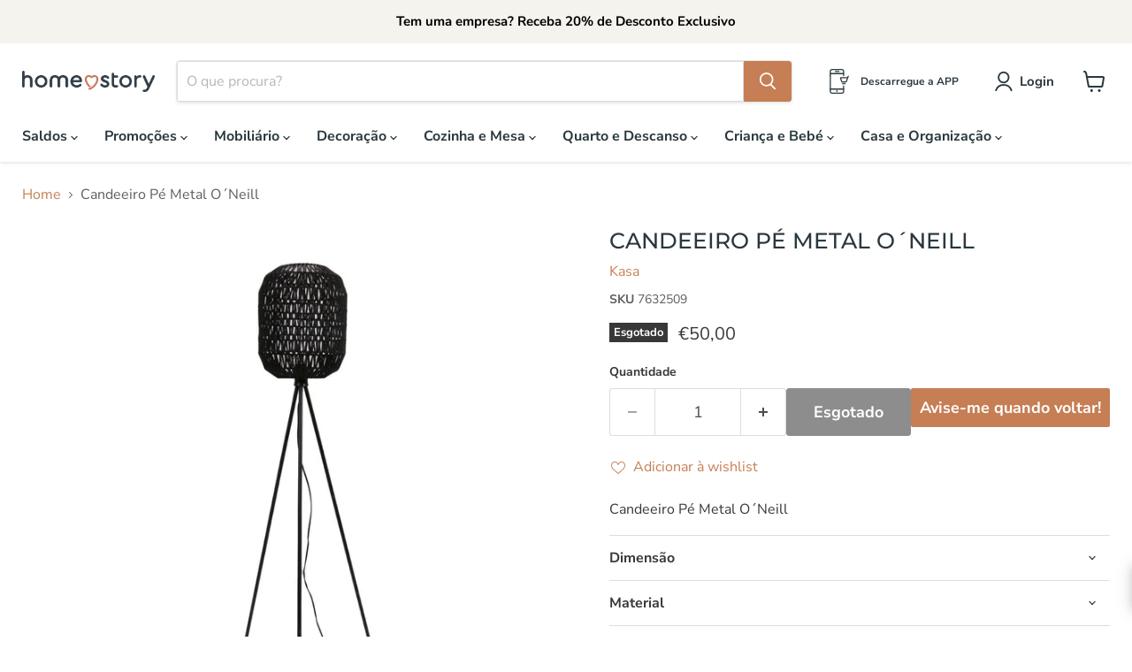

--- FILE ---
content_type: text/javascript; charset=utf-8
request_url: https://homestory.pt/products/candeeiro-pe-metal-oneill-kasa-7632509.js
body_size: 516
content:
{"id":8038302679222,"title":"Candeeiro Pé Metal O´Neill","handle":"candeeiro-pe-metal-oneill-kasa-7632509","description":"\u003cp\u003eCandeeiro Pé Metal O´Neill\u003c\/p\u003e","published_at":"2025-01-15T03:05:46+00:00","created_at":"2024-07-31T00:09:21+01:00","vendor":"Kasa","type":"Iluminação","tags":["25% Mobiliario Nov","BF 2024","candeeiros","Candeeiros de pé","Casa e Organização","Categoria Iluminação","Espanha","Flash Sales 25%","Iluminacao cc","Iluminação_Candeeiros de pé","Produtos Pequenos","Viseu"],"price":5000,"price_min":5000,"price_max":5000,"available":false,"price_varies":false,"compare_at_price":0,"compare_at_price_min":0,"compare_at_price_max":0,"compare_at_price_varies":false,"variants":[{"id":43374408204470,"title":"Default Title","option1":"Default Title","option2":null,"option3":null,"sku":"7632509","requires_shipping":true,"taxable":true,"featured_image":null,"available":false,"name":"Candeeiro Pé Metal O´Neill","public_title":null,"options":["Default Title"],"price":5000,"weight":1,"compare_at_price":0,"inventory_management":"shopify","barcode":"5601493609920","quantity_rule":{"min":1,"max":null,"increment":1},"quantity_price_breaks":[],"requires_selling_plan":false,"selling_plan_allocations":[]}],"images":["\/\/cdn.shopify.com\/s\/files\/1\/0655\/2154\/9494\/files\/Candeeiro-Pe-Metal-ONeill-Kasa-7632509_97e48524-93c0-45d1-93db-4e55a324bb11.jpg?v=1724857372","\/\/cdn.shopify.com\/s\/files\/1\/0655\/2154\/9494\/files\/Candeeiro-Pe-Metal-ONeill-Kasa-7632509-2_964e8486-34bb-4497-8229-837501b3fe25.jpg?v=1724857372"],"featured_image":"\/\/cdn.shopify.com\/s\/files\/1\/0655\/2154\/9494\/files\/Candeeiro-Pe-Metal-ONeill-Kasa-7632509_97e48524-93c0-45d1-93db-4e55a324bb11.jpg?v=1724857372","options":[{"name":"Title","position":1,"values":["Default Title"]}],"url":"\/products\/candeeiro-pe-metal-oneill-kasa-7632509","media":[{"alt":"Candeeiro Pé Metal O´Neill Kasa","id":28401445437622,"position":1,"preview_image":{"aspect_ratio":1.0,"height":1920,"width":1920,"src":"https:\/\/cdn.shopify.com\/s\/files\/1\/0655\/2154\/9494\/files\/Candeeiro-Pe-Metal-ONeill-Kasa-7632509_97e48524-93c0-45d1-93db-4e55a324bb11.jpg?v=1724857372"},"aspect_ratio":1.0,"height":1920,"media_type":"image","src":"https:\/\/cdn.shopify.com\/s\/files\/1\/0655\/2154\/9494\/files\/Candeeiro-Pe-Metal-ONeill-Kasa-7632509_97e48524-93c0-45d1-93db-4e55a324bb11.jpg?v=1724857372","width":1920},{"alt":"Candeeiro Pé Metal O´Neill Kasa Home Story","id":28401445470390,"position":2,"preview_image":{"aspect_ratio":1.0,"height":1920,"width":1920,"src":"https:\/\/cdn.shopify.com\/s\/files\/1\/0655\/2154\/9494\/files\/Candeeiro-Pe-Metal-ONeill-Kasa-7632509-2_964e8486-34bb-4497-8229-837501b3fe25.jpg?v=1724857372"},"aspect_ratio":1.0,"height":1920,"media_type":"image","src":"https:\/\/cdn.shopify.com\/s\/files\/1\/0655\/2154\/9494\/files\/Candeeiro-Pe-Metal-ONeill-Kasa-7632509-2_964e8486-34bb-4497-8229-837501b3fe25.jpg?v=1724857372","width":1920}],"requires_selling_plan":false,"selling_plan_groups":[]}

--- FILE ---
content_type: text/javascript; charset=utf-8
request_url: https://homestory.pt/products/candeeiro-pe-metal-oneill-kasa-7632509.js
body_size: 461
content:
{"id":8038302679222,"title":"Candeeiro Pé Metal O´Neill","handle":"candeeiro-pe-metal-oneill-kasa-7632509","description":"\u003cp\u003eCandeeiro Pé Metal O´Neill\u003c\/p\u003e","published_at":"2025-01-15T03:05:46+00:00","created_at":"2024-07-31T00:09:21+01:00","vendor":"Kasa","type":"Iluminação","tags":["25% Mobiliario Nov","BF 2024","candeeiros","Candeeiros de pé","Casa e Organização","Categoria Iluminação","Espanha","Flash Sales 25%","Iluminacao cc","Iluminação_Candeeiros de pé","Produtos Pequenos","Viseu"],"price":5000,"price_min":5000,"price_max":5000,"available":false,"price_varies":false,"compare_at_price":0,"compare_at_price_min":0,"compare_at_price_max":0,"compare_at_price_varies":false,"variants":[{"id":43374408204470,"title":"Default Title","option1":"Default Title","option2":null,"option3":null,"sku":"7632509","requires_shipping":true,"taxable":true,"featured_image":null,"available":false,"name":"Candeeiro Pé Metal O´Neill","public_title":null,"options":["Default Title"],"price":5000,"weight":1,"compare_at_price":0,"inventory_management":"shopify","barcode":"5601493609920","quantity_rule":{"min":1,"max":null,"increment":1},"quantity_price_breaks":[],"requires_selling_plan":false,"selling_plan_allocations":[]}],"images":["\/\/cdn.shopify.com\/s\/files\/1\/0655\/2154\/9494\/files\/Candeeiro-Pe-Metal-ONeill-Kasa-7632509_97e48524-93c0-45d1-93db-4e55a324bb11.jpg?v=1724857372","\/\/cdn.shopify.com\/s\/files\/1\/0655\/2154\/9494\/files\/Candeeiro-Pe-Metal-ONeill-Kasa-7632509-2_964e8486-34bb-4497-8229-837501b3fe25.jpg?v=1724857372"],"featured_image":"\/\/cdn.shopify.com\/s\/files\/1\/0655\/2154\/9494\/files\/Candeeiro-Pe-Metal-ONeill-Kasa-7632509_97e48524-93c0-45d1-93db-4e55a324bb11.jpg?v=1724857372","options":[{"name":"Title","position":1,"values":["Default Title"]}],"url":"\/products\/candeeiro-pe-metal-oneill-kasa-7632509","media":[{"alt":"Candeeiro Pé Metal O´Neill Kasa","id":28401445437622,"position":1,"preview_image":{"aspect_ratio":1.0,"height":1920,"width":1920,"src":"https:\/\/cdn.shopify.com\/s\/files\/1\/0655\/2154\/9494\/files\/Candeeiro-Pe-Metal-ONeill-Kasa-7632509_97e48524-93c0-45d1-93db-4e55a324bb11.jpg?v=1724857372"},"aspect_ratio":1.0,"height":1920,"media_type":"image","src":"https:\/\/cdn.shopify.com\/s\/files\/1\/0655\/2154\/9494\/files\/Candeeiro-Pe-Metal-ONeill-Kasa-7632509_97e48524-93c0-45d1-93db-4e55a324bb11.jpg?v=1724857372","width":1920},{"alt":"Candeeiro Pé Metal O´Neill Kasa Home Story","id":28401445470390,"position":2,"preview_image":{"aspect_ratio":1.0,"height":1920,"width":1920,"src":"https:\/\/cdn.shopify.com\/s\/files\/1\/0655\/2154\/9494\/files\/Candeeiro-Pe-Metal-ONeill-Kasa-7632509-2_964e8486-34bb-4497-8229-837501b3fe25.jpg?v=1724857372"},"aspect_ratio":1.0,"height":1920,"media_type":"image","src":"https:\/\/cdn.shopify.com\/s\/files\/1\/0655\/2154\/9494\/files\/Candeeiro-Pe-Metal-ONeill-Kasa-7632509-2_964e8486-34bb-4497-8229-837501b3fe25.jpg?v=1724857372","width":1920}],"requires_selling_plan":false,"selling_plan_groups":[]}

--- FILE ---
content_type: text/javascript; charset=utf-8
request_url: https://homestory.pt/products/candeeiro-pe-metal-oneill-kasa-7632509.js
body_size: 501
content:
{"id":8038302679222,"title":"Candeeiro Pé Metal O´Neill","handle":"candeeiro-pe-metal-oneill-kasa-7632509","description":"\u003cp\u003eCandeeiro Pé Metal O´Neill\u003c\/p\u003e","published_at":"2025-01-15T03:05:46+00:00","created_at":"2024-07-31T00:09:21+01:00","vendor":"Kasa","type":"Iluminação","tags":["25% Mobiliario Nov","BF 2024","candeeiros","Candeeiros de pé","Casa e Organização","Categoria Iluminação","Espanha","Flash Sales 25%","Iluminacao cc","Iluminação_Candeeiros de pé","Produtos Pequenos","Viseu"],"price":5000,"price_min":5000,"price_max":5000,"available":false,"price_varies":false,"compare_at_price":0,"compare_at_price_min":0,"compare_at_price_max":0,"compare_at_price_varies":false,"variants":[{"id":43374408204470,"title":"Default Title","option1":"Default Title","option2":null,"option3":null,"sku":"7632509","requires_shipping":true,"taxable":true,"featured_image":null,"available":false,"name":"Candeeiro Pé Metal O´Neill","public_title":null,"options":["Default Title"],"price":5000,"weight":1,"compare_at_price":0,"inventory_management":"shopify","barcode":"5601493609920","quantity_rule":{"min":1,"max":null,"increment":1},"quantity_price_breaks":[],"requires_selling_plan":false,"selling_plan_allocations":[]}],"images":["\/\/cdn.shopify.com\/s\/files\/1\/0655\/2154\/9494\/files\/Candeeiro-Pe-Metal-ONeill-Kasa-7632509_97e48524-93c0-45d1-93db-4e55a324bb11.jpg?v=1724857372","\/\/cdn.shopify.com\/s\/files\/1\/0655\/2154\/9494\/files\/Candeeiro-Pe-Metal-ONeill-Kasa-7632509-2_964e8486-34bb-4497-8229-837501b3fe25.jpg?v=1724857372"],"featured_image":"\/\/cdn.shopify.com\/s\/files\/1\/0655\/2154\/9494\/files\/Candeeiro-Pe-Metal-ONeill-Kasa-7632509_97e48524-93c0-45d1-93db-4e55a324bb11.jpg?v=1724857372","options":[{"name":"Title","position":1,"values":["Default Title"]}],"url":"\/products\/candeeiro-pe-metal-oneill-kasa-7632509","media":[{"alt":"Candeeiro Pé Metal O´Neill Kasa","id":28401445437622,"position":1,"preview_image":{"aspect_ratio":1.0,"height":1920,"width":1920,"src":"https:\/\/cdn.shopify.com\/s\/files\/1\/0655\/2154\/9494\/files\/Candeeiro-Pe-Metal-ONeill-Kasa-7632509_97e48524-93c0-45d1-93db-4e55a324bb11.jpg?v=1724857372"},"aspect_ratio":1.0,"height":1920,"media_type":"image","src":"https:\/\/cdn.shopify.com\/s\/files\/1\/0655\/2154\/9494\/files\/Candeeiro-Pe-Metal-ONeill-Kasa-7632509_97e48524-93c0-45d1-93db-4e55a324bb11.jpg?v=1724857372","width":1920},{"alt":"Candeeiro Pé Metal O´Neill Kasa Home Story","id":28401445470390,"position":2,"preview_image":{"aspect_ratio":1.0,"height":1920,"width":1920,"src":"https:\/\/cdn.shopify.com\/s\/files\/1\/0655\/2154\/9494\/files\/Candeeiro-Pe-Metal-ONeill-Kasa-7632509-2_964e8486-34bb-4497-8229-837501b3fe25.jpg?v=1724857372"},"aspect_ratio":1.0,"height":1920,"media_type":"image","src":"https:\/\/cdn.shopify.com\/s\/files\/1\/0655\/2154\/9494\/files\/Candeeiro-Pe-Metal-ONeill-Kasa-7632509-2_964e8486-34bb-4497-8229-837501b3fe25.jpg?v=1724857372","width":1920}],"requires_selling_plan":false,"selling_plan_groups":[]}

--- FILE ---
content_type: image/svg+xml
request_url: https://cdn.shopify.com/s/files/1/0655/2154/9494/files/Google_Play.svg?v=1724240001
body_size: 28227
content:
<?xml version="1.0" encoding="utf-8"?>
<!-- Generator: Adobe Illustrator 22.1.0, SVG Export Plug-In . SVG Version: 6.00 Build 0)  -->
<svg version="1.1" id="Layer_1" xmlns="http://www.w3.org/2000/svg" xmlns:xlink="http://www.w3.org/1999/xlink" x="0px" y="0px"
	 viewBox="0 0 115 35.9" width="115" height="36" style="enable-background:new 0 0 115 35.9;" xml:space="preserve">
<style type="text/css">
	.st0{clip-path:url(#SVGID_2_);}
	.st1{clip-path:url(#SVGID_4_);}
</style>
<g>
	<defs>
		<rect id="SVGID_1_" x="0.3" y="-23.6" width="114.6" height="83.1"/>
	</defs>
	<clipPath id="SVGID_2_">
		<use xlink:href="#SVGID_1_"  style="overflow:visible;"/>
	</clipPath>
	<g class="st0">
		<defs>
			<rect id="SVGID_3_" x="0.6" y="-4.2" width="114.3" height="44.2"/>
		</defs>
		<clipPath id="SVGID_4_">
			<use xlink:href="#SVGID_3_"  style="overflow:visible;"/>
		</clipPath>
		<g class="st1">
			<defs>
				<rect id="SVGID_5_" x="0.6" y="-4.2" width="114.3" height="44.2"/>
			</defs>
			<clipPath id="SVGID_6_">
				<use xlink:href="#SVGID_5_"  style="overflow:visible;"/>
			</clipPath>
			<g style="clip-path:url(#SVGID_6_);">
				
					<image style="overflow:visible;" width="646" height="250" xlink:href="[data-uri]
GXRFWHRTb2Z0d2FyZQBBZG9iZSBJbWFnZVJlYWR5ccllPAAAbZVJREFUeNrsnQdYVVe69//Se68C
NkRULNh7N/ZYYovGmGJMJplMMn1umbnflMzce+dOyUwyM5kkptl77B0LICAi0kRBpEmT3rt+613x
MAcCp8DhwDm8v+dZicApe++1117/9a63AAzDMAzDMAzDMAzDMAzDMAzDMAzDMAzDMAzDMAzDMAzD
MAzDMAzDMAzDMAzDMAzDMAzDMAzDMAzDMAzDMAzDMAzDMAzDMAzDMAzDMAzDMAzDMAzDMAzDMAzD
MAzDMAzDMAzDMAzDMAzDMAzDMAzDMAzDMAzDMAzDMAzDMAzDMAzDMAzDMAzDMAzDMAzDMAzDMAzD
MAzDMAzDMAzDMAzDMAzDMAzDMAzDMAzDMAzDMAzDMAzDMAzDMAzDMAzDMAzDMAzDMAzDMAzDMAzD
MAzDMAzDMAzDMAzDMAzDMAzDMAzDMAzDMAzDMAzDML2Cft3xoRs2rLcyMzV1MDM1sza3MLcyNTU1
40vNMAzDMAzTPTQ3Nzc1NjTWNTU31TY1N1ccOHCwrlcJxVdfecXNwcHB18fHx158qm9VZdXIpqZG
H/EnD/TrZ8ddyDAMwzAM0008eVIl/vvIzMw8x87e7g6e4GFOTk5lRUXFw88+/7yoR4Ti2ueeM3Nz
c/MaOHCgr1Cy8x8/bt7o7OwS4OTkZG1mzkZEhmEYhmEYfdPU2ISysrLa0tKSVBMT0/2mpqYhmZmZ
D4uKivIPHznSpBehSBbE/j4+QWampuscHR3Xubq5epmZsThkGIZhGIbpNaKxqQnFRcX55eXlh5qa
mw/l5uQkaWNh1Foobli/zsp/iL+fqZnZWiEOX3V1dQ1oTyA2NDSgtrZW/p9ac3Mz9xbDMAzDMIyO
MTU1hYWFhWzW1tby/+0KxuLiVCEaP2tuajqc9iAt+8DBQ2r9GLUSils2b3bw8fOd7OTo9LaLi8tS
ewd7i7bisKqyEhWi5efnIysrG8UlJSgrLUWNEI0MwzAMwzCMbrER4tDJ2RmuLi4YMMAPXl5ecLC3
h51obUVjZUVlQ0lJyZmy8rIPc7If3ti1Z0+FToQibTW7u7kt7e/r+7azs9NkZStifX09SkpKhTDM
QnJyMu7eu4uCwiK2IjIMwzAMw+gRsi56urtheOBwjBgxQgjHAXBxcYalpWXLa8i6WFpadiP34cMP
C4uKzqjaijbVVCQKNosv+4mbm+sYExMT+XsSgmVlZUhKSsKZM2dw4dIlpKalobKqGk+ePOHeYhiG
YRiG0SOkv0iHpWdmIiEhAfl5eTA3N4ONjY20LpKGo2Zra+Mjfh7V2NhYGxgYmBZ7+3ZNp4Ti1hdf
dPbw8NgkROI7Lq4uAYrf19XVISszC5dCLuPs+fPIzM5GE1sQGYZhGIZhegWky/IfPUJKaiqqhXi0
t7ODja0NFLvC1jbWrkIsDhViscrf3/9+XHx8nVZCcdPGjbaenp6rBg4a+I6rq+sIxe9ra2qREJ+A
4ydP4tbt26itq+PeYBiGYRiG6YWQi2Bmdhby8vJgZ2MLFxcXmJubt4hFcwtzv4b6hqJBAwemJSYl
NSq/V2U+GyESJ/r5+b3q6Og4WvG76upq3Bbi8NyFi8jIzOSrzzAMwzAM08shd8F7qamob2hAY1Mj
goODYWtrK/9GOo/03uPm5izx41Xl93VoUXzrzTe9/AYMeNPRyXGtlZWVdEqk7eZbt27hzNlzyMrO
5qvOMAzDMAxjQJSVl+NRwSPY2dnCw8NDbkOTz2K/fv38zM3NawMCAm5F37xZpVIoUq7E/v19XnJ2
cX5dqEwH+h1FyFDQyrkLF5CRmcVXmmEYhmEYxgChNIblFeVwcXaGu7u7FIoWFhYmjU2NA5oam8q8
vb3iku7ckRVcTNr7AGdn55H9ffovcHV19VL8Li83D6Fh4bif9oCvMMMwDMMwjAFDeo50Hek7BaT7
SP+RDlT87lsWRbImDh48+EU7O7st1tbWMukO+SWGXb+OqBs30NDYyFeXYRiGYRjGwKmoqJBpc/z8
fFsSc9fV1fXv169fvqeHRzRZFb9lUbSxsQ10c3efKNSkPf385PETJN9Jxs2bN1ElBCPDMAzDMAxj
+JCuI31HOo/0HkH6j3Qg6UH6+VtC0cPDY+rj5sfTFD9XVlXibkoKcvLy+IoyDMMwDMMYEaTvSOeR
3lNAOpD0IP271dYz5U0MCgpa7eDgsMjMzEyW97t37x6uR0TIms0MwzAMwzCM8SAr6Ynm7eVFaRHl
78xMzWytrKySnRwdI1pZFM0tzEc9efJ4tKWVpRSJFOmcmZmFnNxcvpIMwzAMwzBGCOk80nuk+wjS
gaQHSRe2EooODg7Dm5qbhyt+LikuRq54c119PV9FhmEYhmEYI4R0Huk90n0KSA+SLmwlFF1cXDws
zM09FT8XFRWjSOlNDMMwDMMwjPFBeo90nwLSg6QL2whFV0urpylxiLLyMpSVlfHVYxiGYRiGMWJI
75HuU0B6kHRhq1rPHp4e9HNLgEt1TY1sDMMwDMMwjPHSVvPZ2tqaimZmoupNlF+HcycyDMMwDMMY
Nx1pPhO+NAzDMAzDMEx7mPElYBiGMQzsbG0xcOBAuLm5tfyuqKgImZmZvPvDMAwLRYZhmL7M2DFj
8F8//znmL1ggf26or8fu3bvxv7//PQtFhmG6Bd56ZhiGMQDMzc0xccIEjB07tuV3KSkpOHPuHNIy
MvgCMQzDQpFhGKav4uXhgaCgILg+3XauqKjAyVOnEBoayheHYRgWigzDMH2Zof7+CBCNaG5uRui1
azhx4iSKSkr44jAM022wjyLDMEwvx9TUFN7e3ujXrx/u3r2LyooKHDt+HLFxt/niMAzDQpFhGKYv
Y2lhgYT4ePz2d7+TP9fU1Ei/xMamJr44DMOwUGQYpmtYWVnBzsYGtnZ2sBb/JpofP0ZdbR2qqipR
JYRHY2OjwZ2XSb9+8txsrK1hbW0DK2srmJp841FDIqqutlaKKkM9PwU14jwSkpNlY5i+OAYYFooM
0+tpL4edKmrFA7qivBzV1TVdEmPtfW9GZqbMnafJe728vDA6KAgjAgPh7+8PL29v+bf6unrk5eXh
/v1UxCcmIvnePRQXF6O+oUHt5zo6OmKQOCYnJyeNz6OkpASPHj1CZWWlFD5dgSxsdAx+vr4YMTwQ
A3z94OPjK7dnLa2+KVdP27N0fllZWUhJS0OaaDm5uaI/qvH4yROd9f/Dhw9lf5DfoKa4ubrKz7IT
wl2TPlV3D1BENPVH//79W91/9Bq65p2BhAd9p4eHR8vvqBYsfWa5uK+7ci+0R3ufrYsx0J1jXx99
35vGAMNCsW+svkxNYGZpDlNLM5iYm6Cf+TcrryeNj/FYtOb6JjTVN+Jx82O+O5hWDBk0SOawW7Vm
jUavzxGTyJ3EJKRnZEgxRkIs9f595OXnayWU2vve37z3Hn4tmiorg6uYkObNno0N69dj5qxZLdGy
7ZEmjuv0qVM4euwYYmJj1R7f2FGj8AtxTHPnzdP4PG5EReFySAiSkpPld9Akq61gpPOiyXF8cDBm
z5yJZcuXI3jcOLXvI4tKeGgoDh85gqjoaDkxa5t3sKP+/+KLL2R/ZInz0ZQZ06fLzxqjlOpGVZ+q
uwdI1L3y0kt49513YGFp2XL//e6//xs7xPFpI2QUUOAM9fGq1atbfnfu7Bn5nTduxnTpXmiPK5cv
y3O6Fh6ukzGgj7Gvj77vTWOAYaFo3CcqxKGFoxUs3W1g5+sEa3d7mDtYwNTRQv69ubwBjRUNqC2s
RNXDMtQX1qChvE6KRobpDD5ipU9NQXFRkRRKh8SDOvLGDTwqLOy2rSBvLy9s3rQJ2159Ff5Dh6p9
Pb3me+++i1GjR+MPf/ojwsKvd9nq15bJU6bIRhMWXYdPd+xA6PXr7VqQOrKgkOVq8TPP4MUXX9Ro
cmyxjtnY4JnFizFDCGaaLL/atQtXrl2T1rauWlZmicn6mYULsXvfPtTV1fXIvVZeUYH4+HhkikVJ
QGBgy/03WvSnq7MzHol7T1tBPmxYIAICAlp+R2KTFj1Z2Q95cPdQ3/fWMcCwUDRoTM1MYeFkBcdh
7nAe5w2zYQ544mze8neF3bCfaBayecGptBFNKRUojc1DeWoRGsrq0NzITuNM1yCL3roNGzBt+nQc
+/pr7DtwAHEJCToXZLRNtnbNGnz3rbdaCVWa6MtKS1EqWpP4t4W5Bdzc3eDg4NDymnnz58v/N4n7
nURcdwhZmrCWr1gBHx8f/PWDD3D81Cm1YpEsZhPEpPjWm29KCwp9hjJUoYTyClZUVKKh8Zutc/LF
dBIiibb4KGpYebIcGRSEnTt3Yufu3UjPzOzSeZLIXrVqJRISE3Az5laPTbpJd+7IphCK8tiGDJFN
W6FI12zKlMnyOimgLczY23HILyjgwdwDfd+bxwDDQtFwT87SHA6DXeA6yw9WwW54Ym8GTYYxCUnT
Ka5wH+kIh4QSlEblojK9GA2V9bwlzbSCJs980drSz8QE5mZm0rm8rRgj8fbW229jxMiROrfekSVo
4vjxWLlyZSuRSPWAk5OTER4WhlsxMXLLycXZBXPmzpFbhr7itdZiIlKIRTqvzKwspKWna/zd5GOV
0YGfFfnQuTg5ob8Qh4prQdaQd773PdTX1wmxeLpDiww56s+YNg0/+fGPW4SsAvJry83Jkb5XcXFx
uJt8FyWl3+QVJF+t8eJaBI0Kgp/fAHh6erb4hdG1eefdd+V5/+n996XA6sokP2fOXCQmJOL+/TSU
iGPqCbKys3Hv3j3pm6joy5HiHiOr4g3R59psPw8TAiigjSX6ZnQ0okXr6r3QEXHx8SjT0Lrcm9BH
3xvCGGBYKBqkSHQJ8oLL0sEwC3RAZ25/EpYW0z3gFeAE+xv5KInJRU1eJRprGvCEBxQjOHr0KP7x
979/+/4TwshRCCJfH1/Mmj0bkyZPgk///kI0ures7BUP/OamZoRdv65REIkmlqD54nMnTZ7cSiTu
3rUL//joo2+Vejtx5jQWitd/9803MW3GjBaBMWLECAQJkUFbjZpOHl/t3NmhnxVdi0liwtq8eTOW
LlvWEhRAYnHT85uQKibZWDHJtYWuVfCY0fje995uNUGS9YTE7JkzZ3Dw4EHEJSbK7ddvHdOePfAS
k+NMMcmuWbNGTOpzWvqALCvPrV0rJ9o//OlPyGlH8Gts7RGfRZ8dERmJsxcu9Ih1hs7/hhByKXfv
YuzTLcnObD/TtSFxoVwqkK43+deSGO3qvWBsdHffG8oYYFgoGrRI7CpP3C1gu9gP1oEuKI/IRVly
AeoKa9h/kUFxSQnuigm0Y6Jw5Pgx6Qy/9rnn8JxowwIDW1nv6CFdKCbxxKSkLq/ofby9ZQUP5W2p
C+fP46OPP263HjBZMqlWsFj5wNbWFkPEeynY5ubNmygsLJSTyWMd5OqjCezilStSeFZVVeGFLVta
LIvTxAQ2e9YsJN65861Jls5nsxCSZLVRQBaz2Fu38Pnnn+Pk6dNqK5PQVumhr79G7O3bQpQ+j+dF
GxoQ0DJR0uSZnp6Oz778skvO/eR/SYFDZNWjCNOegJJxJysJRULb7WcSlSQulS3SdH1uCyHfnhBh
urfvDWkMMMaJ0ZXwo6hmpwB3uCzRjUhsEYtm/dBvqB1c1g3FgA2j4TbeB9auttIHkmFUQbnM7gkx
+f4HH+DXv/kNIsLD5YNewezZs7Fi2bJW29OdhbZ4LczNW/0uIytLbiOrOr7rkZHYs3cvPvroI2zf
vh0//tnPEHHjhs4TOpNY3X/gAKLFZ7cIEzc3acH0aBOVTT5ZixY9I9qiFuFL26cx0dH4n//9XxlA
oE35OvruD/7+d/z9H/+QQR8tE7EQRLRVT1v2tHWvKSR4C4Sopv8rmCUE75LFi6WfaE/wMDcX94VQ
Ub6/FNvPCku2OhTCUpnY2FjcFo3Rb9/39jHAsFA0SKzdbOEwxQvmQ+275fMfW5vAJNgJ7s8HwvfZ
4XAa7gELeytZWothVKGw3n3wt7/JKhvKQom2i8eKybw7IDcJdZZKmmw++ewz/Pfvf49bcXE6D7BR
JiU1FamiKePm4gJX0ZQZOXw4nl2+olXUNk1uX+7ciYshIZ0SsWQRO3DwIHbv3i235BXQVv3CBQu0
EusPhCA7sH+/TPuj8P/r6QmX+u3WrVu4q5SYW3n7WZOFxpgxY6S4VBZF91JSpAhl9Nv3vX0MMCwU
DQ6y7jmO9oTtGHdpAexOKODFcr43vLeOgte8IbD1c4S5tQXfUYxK6MEeGh6Os0Iwlik5vtNDetbs
WdJpXdeQf5K3aJocmz5KwtFEpW4LkwTLhAkTWvnJkWA5fPgwTp461aXjJFG8Z98+nDl9umWSJ2vN
pEmTpF+mNkTHxMiayzk5Oa36ctnSpXBzdeuReyw+IV42ZdqzErZ7r3h4yOuuvO2cKD4r6kZUty4e
DJHu7ntDGQMMC0WDwtbNHjYBLq3S33Q7XpZwXD0YA7eMhftkP1h72MHUnAveMKqF0inxoA8LDW35
HT2kRwwfjkED/Lr02RQ5XNsmenjqlClYueJZGUxjbm7e4+dPx6DuOGgbety4ca0ES3xcHC5dvqzV
VltH0FZ8ZFSUDAZQQBPyRDExa3ONSDydE6L/0sWLMrhA0ZeLFy/GwgXzZd47fZObl4+7d1NkqhQF
ZCEkS6G6cyP/Vkq0rQxZE1NEY/Tb94YyBhgWigaF9SBH2fSN9F8cbg+3zYEYsGEUXEZ7wcrZRvpL
Mkx73BUTb3xCQssEQwwaMBADResKtD2YkJgoy+W1iISgIPz0pz/BT3/4Q5lio7+XV7dYLjWlv7e3
bMpQxHeDUtQ3iVpfpXJ0ZPUgKxml8NAFZI2JEpNkzM2bLb/ryFeyI+gaUiO/L3IpUBZTdM1Xr1ol
08zoGzq3GzeiZBqkluspxAZZp7yUyvG1hYRNcHCwTNukgKzed+4kS/HJ6LfvDWEMMCwUDQpTUzNY
erjBzMWpx46B/BfNJ7vB66Ug9F8+DA7+rrCwtWT/RaZda0Rq6n3kPPzXthX5Ifl3cXKhzz158iRO
iaYc0KDI3fiXP/8ZP3j3XaxYthSjhCBwd3XVq/WAHP2nC7FK1i0FJJbJupGnlMiZKoIMVaoKUlJc
LCbIZJ0me6aatzlt/O48hZDyVCGmlPH184Of3zcW4NDQUBw/caKVOwEFKS1durRHAlsyszLx4MGD
VrkTyVI4tI21sNX5+PggeOzYVqUeoyIjEBYepheXBENCH31vCGOA6RsYzR6pja093EzGwK56AMrN
7qDZtOf8aWjr22aRL6yGuaAi/CHK7jxC3aNqTqfDtOLhw2xkizbYf0jLap4S4lJ0amdq8ypITUvD
wUOH4CZEIOVGdHJyamXtoEZl9CiK9cKFC7gZE9OpGtTaoEi4PVMcz8svvdSq4gcFtsSIY1D2W2wr
mjMyMlpFaeoC2r7LzslplaCarpXy9VL5zLGxaYlEpc+inJrkPrBy1SrZh9SfS5cskRHDIVevdqlP
tYUsgJQKZYkQFf2fWqVGPN1+DouIaDfXX2BgoGwKulKyb+DAgZgjxJKmyATvmZk6ySWql/lGD31v
CGOAYaFoUJibW8HqsRsci0fJn8sde1YsEiaDbODsGwD7e54oDc3mcoBMK2h7uLSNr5G9nR0cRCvt
QoUKsv5QRCTVcH3llZexdOkyGdBiYWnZaqKbLkQbNV3VoFYlDijhNkWDrhITqbJIJCvM6TOnES7E
iyoopyM1XZMtxEmWaIFikico4tO+k1GfScnJOC+E94SJEzFgwAD5u5mzZmGDEO7k55f1UH81kuke
uBV7CwnxcS1CkcRLkLj2tP2crRSAQdA26vjx41ptO3elZN/WF1+UTVN2fPopfvPee8jJN8wtbn30
vSGMAYaFYq/GwtpONtN6+14lFsl/0TTIEe4DbL8pBxiZg4r0EjRWcTlAph1LhVjVUyvtYikzEgox
t28j53f/La0aq1etliLAQ4gEheVAga5qUGsrDkgkyu/bf0CtGGls48OoK+rq61Gv5Cfa1Wt++fJl
uX1LCcUVpdJmzZwpc+Ht2btPr5HDZAkkiyBZsxQ5FBXbz22FIgVRkUVMOVG7NiX7+jr66HtDGAOM
cWI0PoompmayEQqx6Fg+EqbN1r3i+BTlAD03j4TPwqGyBrW5DafTYVpDk3qTDrcoSYDt+OJL6Z/4
3m9+g+PHjyM+Pl7Wp25oMzko/Bh/9ctfYuaM6VKwdtc5krXqoBCkf/3wQ8QnJqp9D9XONjHR/ePK
VMefS8ENZJmlqhkKaPtw7ZrnME6ICH3mVqS+j4tPQIGSCB/RTvQzHVPgsEAMCxjW8jttS/Yx3d/3
hjIGGOPDaPO49DbLYgtelrBdPgDWQa4oDSP/xQI0lNSiqYG3o/saFhYWMG+TQqOyqko2XUMWpC92
7cKBw4cxfNgwzJs7F3NFa8/KSGUFScxVV1UjIiqqy2UFFdBWO22Hk3A5feoUDopjaWvZ6giy0Cis
NLrEydkZzkqJqGnLvamLtXrJN/BSSAiCRo2Cy9Mk4rTFv3zZMller6SsDHW1ta2CjboLRUUVVdvP
dF2pqkiwUtm/rpbsI3/DDNE0hZKwG4p/Yk/1vSGNAYaFIovFLqIoB+jmMwyOdzxQEvEQFWnFaCiv
Q3NTM9+VfQRv7/7o792/lRWnVEwk3bk9KSt3CAFA7cChQ1gwbx5WrFiBGTNnwk0p2pUmN3LGJ9+r
Mg23wdWJA6piQb6QlBpInUCkxMLUFBOjr69vq3xyuoDSwQwZMqTV55aWlsrWFUhcUXADpUdZt369
9A2lLd05c+bIvHXnLlyQFtV8pfx13QWV86N0KgsXLmzxUW27/Tx44EAMGjiwXYHZWb7auRO/fu+9
Pjemddn3hjwGGBaKLBZ1BKXTMZ3gAo8h9nCILUJJdC4qM0vQWN0gy64xRnxfmppi0OBB8FNKsJ2d
lSWbvlBYGUPDwvDG669L3yqPp2kxaHIbP348RgQGyprP+hYHSYmJsk2ZOvWbSdLPDwEBQ2XQRV2b
hOKdhXI5+rTJ50hWzxIdJDOmyPPTZ89ibHCwtC4Rk6dMweZNm6R406dwIVcDipYNeBrRrBz9/Pjx
YwwfPlymYlFA1i46Ri7Z17N9b+hjgDEe+oRjQm/0WVRGUQ7Q64WR8JwzmMsB9gE83d0xcsSIVjnr
7qfdl03fkG8V1Z8+fOhQqy0xquYxoofKeZF1MlPJOknCdcyo0RiqQRk6jR58/fohgNKPKOUVbC+f
Y2eh4IaroaEyErZKyZVgqpj0F86fr9fcimRRVE7SrLz9TPWfZ86c2SoSnepEU71oLtnXs31v6GOA
YaHIYrEb6OdrDae1/lwO0MihQIJpYtKgUlkKupKzri0UhDLA11cKUQ8NE+eSdfHipUtIuXu35Xe0
HeWr460uTaGJivzklIUrWcEmTZyok7J4lAJk9qxZ0uqjoKt+eW2hYBIq1Uhb7oo8enRNV65ciSmT
JsHUTD9jmwJS7t271+paKraf26sB3V6taEb/fW8MY4BhochisRv4VjnAUV6wcrLmcoDGMuDEKn7I
oEGyxJdy8ECOEGoxt2K7VHWBLBU0+VPVlX//2U/xwZ//jLWrV2s8qVBC3wwdJ/TtLDRRRd24Ia1b
CiiC9NkVKxAkBHBXIkjpekybPBkzZsxoSQdDk/kN8X23lCJWdUF0TAyOHT8u+1fBJPHdq597Tm8i
nK7ljejoVosAshRTHWFqI5WsxlQfmupEc8m+nu97YxkDjOHT58xVvdlnUZmWcoCDHWB/swAlMbmo
yalAYw37LxrsvWdqKv2BNqxbJ6NMFdB2T8ilSwgLC+vS55MAfes738HqNWtatrRJeFJ+t7upqWrf
r6hf21sgy0b49XAEDBvW4tC/YOFCuR336P33kZubq3VENllzx4wahe3bt8uEyMpC/XpEhNx20yW0
fXvu3Llv8uu98EJLcAMFC+mTu0IkUtTt2KeLE7o/KMcfoRzIQHV/I6MiuWRfL+l7YxgDjBEYOPrk
hG0AlkUFT9wtYLPUD/23jIbHzIGw9XWEmaU537mGNMjEyp8qrowVD2cSctu2bWs1OaekpODCxYtd
fkDTxESTkZNSqosJEyZg/vz5cHR0VGthIL815dqyZF2q6MEtKNoO//rrY62272iiXSOE8GuvvIIh
gwdrtQVHFtfxYtJ+68035WSrgLb2zosJnQR1dwgk8gE9Iz6f+rmnoMAUqhCi7DM3bdo02RTQNb6X
ck+vwTbGTlf73ljGAGPY9FkHOEOxLLaIDeVygNeoHGAhGsrruRxgD0O5EO3byW1GCWzNzcxgbW0D
Ly8vjBs7Rm43zxAreOXqF5RX8PDhwwjRwQOahCZZBObMndtSRoy2ql55+WVUV1fj5OnTMu1FWwsE
TR7Bo0fLLS3l2rK3YmJk60lo++7I0SMYPGQwBg/+xpeORPZ3hOD28/PDnr17EZ+QgDIhaDsqO0hW
Uqp7PX3KFFlnWrkPaPKNiY7G4aNH5aTeXYSGhuL4iRMycrUn6ujSIiLqRhQSE+Ixddp0+TvlQCqi
4GmC7nwDCWToaOx1uOgW9z3lamzUc47Arva9sYwBhoWiQYvFfk9MUOGQjCbzajxB793WbSkH2N8G
DgnuKL2Zi/K0YlkOkLeje4bRQUHYvGHDtweWubmsb+zj44uZs1pHlSqLxC+++Bxf7tyJIh2ko1CU
EZswfrxMdaNIok2+kD/8wQ+kYA25fAX5+floaGyAmamprOk6Qfz9hU2b5OShbGFITk6WATY9CQmc
YydOypyTtFWmCM4hkbNVTHjk3H/s2DHcFJMp1dOtrKiU56aYHCmR8FD/IZg9cxYWLVrUSgjTBHk/
NRWff/klrl671q3nQf1L+fWoTN5KsWBQlNTTJ2TVIquiQii2hfImxnYhd6Iyqup+dwSVdKQ8nOUa
5u3saOx1BOUojRHnl5aertfr3tW+N5YxwLBQNGix6FQ4DqaNVih3iUODRWWvFotSMDqbw2K2JzyH
OcE6LAelcXmoK6yW/ouMflm2fLls2kAiLDcnB/v378enn32mcXUSTSCLAFkGaEtq2owZLWKRhOp7
772HO0lJCAsNQ2lpCWxtbTFixAgpJJWtSzR5kCWRLJC6PLbOIssQiutEW/gvbt0qJkzvlsmWjp1a
cVGRPLfk5Lvy3Ah63TghmmliVLbiKvqA/PY++eQTMQmf0Mt2GyUvp5QpEyZObLH46hMKUKFAFXIn
oIhXZchPllLo6GrbWdu638QVscj5jbhHr4WHd8vYi4+Lk3k+9S0UddH3xjIGGBaKBku/JgvYl42Q
/zYUsSjxsoTj6sGwD/bgcoAGAE3GZEW8efMm9u7di0tXrnRLGgqyDNC2d2NjkxCL01uJAhKM7Vk3
lScPsjDs2r0bYRpO2PqABCvVhSZr6KbNm2WSaOVtPBmcMWeObKogEVxUWIjIyEh88umnCBF9oK8J
UmHxlcENW7Z0Szk2dd9/40aUXATMnTev1d84LUrv73tjGAMMC0UWiz1Ae+UAy1OL0FBRh8fNj7lj
exASXRXl5aiurkFVVaWMVDx//jxOnTnTrZY6euhfDAmRW3mvvPIKFixYAC9Pz5YSbh2J2KKiIkRH
R2PPnj1SxPa2hMu0hffJZ5/JlCHkZ0W+mGQx0cTvSzE53r9/H2fPnsXBQ4d6xB+LvvPQkSMyJc0s
LbdmdQG5EqSlpcnvVt4C7WrJPkY/fW8MY4BhochisYdQLgdoG12Akuicb9LpcDlAnUEBIbQ95+Tq
qtHrcx4+xJ3EJJmbMPV+qnwod8Zi0973qqqprBCLVHovXbwuKioSy5ctl35jdnb2sLK2gqmJCZof
P0ZdbV2LiCWLx2khYjWZPKj+c1x8PPopiQ11x6QrERxz+7YM3Blz9KisUz112jSZZJwChxTnpnht
nRC7NTU1KBQimOpMf33sGB6I8+uMBaUz/dAeseL46TjaLuNUfZauvlsmVhf9TMEQ1kpbkeEREZ0u
2dfevdAZ6DM6qiuu7dhrV6gJgUSLIV2NfX31fW8aA0wf1UbKP+zZs/uX4n//T/HzUXFDHf36mEGc
SP+BIzB8xhY4+E7o8mc9MWtApVOywYnFVufwsBYV4TkoTchHfWENGmvZf7EvQ4E1/oMGIWBoALy8
vWFlZYm6unrk5+V1ScT2NLTF7uXpgQG+fvD18W05N4J88ej8aEI11PNjGB4DjD5Zs3oV1qxapfyr
X7FFsT31bMCWxZZzeFoO0GGsJ0rCslGW/AgNZXWcTqePQhPErfh42YwJsopk5+TKBkRxRzN9Dh4D
THfDQtGIxWJLOUCfYbBPcENpVC4q04vRUFnP/osMwzAMw7BQ7OtiUQpGezNYTPeAV4ATlwNkGIZh
GIaFIovFdgTj03KAViNcURH6EGXJBagrrEFTfSN3NMMwDMMwLBT7ulgkqBygi+dQONzzQFnkQ1Sm
FKKurA6NTc3c2QzDMAzDsFDs62KR0umYBDthVIAVPOMskRmRh8QHtSirasRj3o1mGIZhGIaFYt8W
iy4mzVjkVoF1yytQNMYKuy9Z4EJMFdILmlBdy9HRDMMwDMNCkemTYpFE4krLYqyzyoanSQU8BwL/
tcUc88c7YU9IAyKSqpFb3ISGRt6OZhiGYRgWikyfEYttRaICK4tGLAxuxIShVjhz0xkHrtQiLq0W
heVNaOZ0OgzDMAzDQpExbrHYkUhUxtmuDpvn1mHGSFscDrPE1+HVuJfdgKoa9l9kGIZhGBaKjFGK
RU1EojIDParxw+eAGUE22H3JCuGJ1UjPb0JtPfsvMgzDMAwLRcZoxKK2IlGZKYE1GDvYHJcTHLHr
YiOi79agoLSR/RcZhmEYhoUiY+hisSsiUQH5Ly6d0IhxQ2xwJtoFh0KrEZ9Wi9Iq9l9kGIZhGBaK
jEGKRV2IRGW8nGvwyiJgcqAtDlyzwqVb1Uh5WI/KGq7uwjAMwzAsFBmDEYu6FonKBA2sxr9vNMf8
YHvsCbFEaEI18oqbUNfA/osMwzAMw0KR6dVisTtFogLajp4zuhFjBlvhQqyLTKcTm1oj0+lwOUCG
YRiGYaHI9EKxqA+RqAyl09kwqw5TAm1xPNIFx69XIzG9FhXVnE5HW0xNTWFpYS7/r8xjcSEbGhqE
AGeLLcMwDMNCkcWigYhEZSidzvdWAjNlOh0LXI3jcoCqsLAQ94idLRwcHGFvbw9bW1s4OTrAxdkZ
1tbWrV7b1NiE4tJSlJaVobq6GhXl5aisqkJlZSXq6uvx5AkrcoZhGIaFIovFXioSlRnnX4MRfuYI
u8PlAFvdD/36wUYIQGcnJ3h4emLQgAEIGOqPkSODMDwwEIOGDIGLi4vKz6itrUXGgwdISkpCSkoK
7qWm4H7aA+Tm5koRWSP+zqKRYRiGYaHIYrFXikQFbcsB7r1ci9upNSip6Hvb0bSN7OhgDz9fP4wO
CsKkiROxYOFCBA4frvVnkaVxhPgMagru3b2LSxcvIvrmTSQlJyM7Oxul5eVobmY/UaZ7cHdzw8CB
A6UVvCOKi4uRkZmJqqqqPnNdaJdgkLgu3t7e3fYdtFiknQS6ruVinFfX1HR5rNvZ2cnjdnV17fA1
tJORKfqzsKiIBwALRcbQxGJvE4nKKMoBThpmi92XzHE0tFJuR/eFYBcSiM6OjggICMD0aVOxYvkK
TBAise22clchwUmNJpCEuDicPHUSIVeu4l5KCsorKtjCyOicWTNm4L9+/nMEjR7d4WtOnjiB37z3
Hm6Je7Kv4OrsjB+88w5e2769274jLycHd8Xi8P79+0hITEDyvXtCkGehsLCw0zsKw/z98QvRnyue
fbbD1yQlJODXoj+PHDvGA4CFImNIYrE3i0RlAvpX4982miPQzx5/PVqPpIwaoxaLtEIPHDoUC+bP
w/Mbn8fosWO7/TtJgE6eOlW2VTdvYufOnbh05TIyMjKlHyPDMIaPt4+PbPMWLGgRjpcuXcKlkBDE
xsfJ8U5WRoZhochi0WBEogLajl4znf5lifePPJFi0diqupibmcHT0wNzZs3G1hdfxLTp03VuQdQE
slyODArC+bNnsePzzxEdE4PikhK2LjKMEQrHLVu3Yu369Qi9ehVf7dqJ8IgIFBQ84iwJDAvFviwW
DU0kthWLVbWW+MPBZmQV1BpN35IgDBoxHC9s2oS1z62VD/CePp5Va9Zg+IgR2LFjB44eO4ac3Fye
PBjGCKHxvmjJEowePRqHjxzG7r17kZR8V7qkMAwLxT4mFg1VJCqLxUUTLJCYYYudFxpRW2/4wsXJ
0REzpk3D9tdew/wFC3rEitgR5L/4g+9/HwMG+OGrXbvk5EE5GRmGMT5ogbrtte0YPHgIPvz73xAe
EclikWGh2JfEoqGLRAWUc3H5FFvEptkhOrnM4EXi6pUr8c7bb3fZF7FOPNApurD5cesteVMTExlh
atVJAaqYPLy8vPGn99/Hrdu3OSqaYYwUWqguX7HimwXrH//AYpFhodhXxKKxiEQFk4Y1Y8ZI4Haq
qcEGtnRVJJIwpGjFktISIRBrkJWZifT0B6ivb23xs7S0kBaCATIliQ3s7R3g7u4uE3VrM3nMnjMH
N6KjkXQnCTW1LBQZxpiZ/zTgpfn3/yvFIu8kMCwUjVgsGptIJCh1TqCfJTycrZFTaHi51jorEsmS
Rznm8vLykHLvHi5fDpHijVJclFdWqnyvoxCGgwYOwPDA4Zg3bz4mTpooc7ZR/rO2Zf/a8ujRI3z2
2Q4cPHRIiMQ6HnwM0wOQWKPxX6lmrLeHlZUVnJyc5O6CuvGuLBYp32JxUTES7tzhgDaGhaIxikVj
FIkKBnpaYJBnP4MTipT+5tlly7QSiQqBSPnPLpw/jxMnTyI17b5Woo2EZFxikmwnTp9CgP9QPLti
BZ5ZtAiBgYEdJsxViMR/fvwJHubm8qBjmB7iUX4+9u7bh7DwcK3f6+3lheDgYJnRgBKee3p4aOSO
MmfuXCQmJcmxX1Jayp3AsFA0JrFozCKR8HMDfN0N65itLC0xd9YsbN++XWORSH6HqampOHH8OA4e
PoxUIRabuugjSAIzLjFRVmM5fPQotm7ZglWrV8PP17fV5MEikWF6D2TduxkTg9PnznXuA778Er79
+2Ph/PlYtWqVTMGlqqKKNDa4uGDZ0qWIvX0bp8+eZf9khoWisYhFC/NqLDUvM1qRSLg6NMJNNEOB
tnvGjh4to5vpAa0JpWIFf+XyZez47DOEhofpfNuXBCdVZ/jN736LiMiIb45t2nQ4OjmxSGQYI4TG
8he7dsl8id95/XU8v2kTPDw8VL6HcqsuXbwY0dHRyBfPBYZhoWjgYtH+cR3Gut7GMtsyoxWJBPkp
OtsZjlD08fbGlhdewDyxmtcEEmqHDx+SQo0sf90JCdDjp04jO/sh3hCTx5QpU2Q5PxaJDGOcpKal
4c9/+Qvq6urwyquvygA3VYwdO1a2/AsX+OIxLBQNGYf6RkzNbMTCmlz42okJ3qqfUJDG6YDc/NhE
tH4Gcay05bz4mWewWKzKNcmT2FPWvNj4eLz3u9/Bt7+3+N48FokMY8TQ+P5kxw44ODjgxa1bZaBL
R4weMwYTJ07E5atXOQKa0RgTvgS9C/vmakwvjcXc9OtwjKpFfawzHldaAE/6GeX5lldboKza0iCO
dURgIJYuXYrBQ4b0WpGoPHlE3oxhkcgwfYCMrCwcO34ccbdvq3wdLXCHDBoEb09PvmgMC0VDFomz
c6/DpaoIT6qBhjhboxaL2UUWyC407/XHaWtjg0WLFmHGzJnqxW9ZGXbv2sVbvgzD6A0KVIm6cUOt
pdDLy0s2hmGhaOAiUYGxi8W8ksei9f5tdQpgmTtnjoweVAU9pEMuXcK+/ftZJDIMozeKS0sRFxeH
7Kwsla9zc3WTjWFYKBqBSDR2sUj+iZkFjcgprO/Vx0nbNTNmzMD4CRPUvjY1JUWmqolPTOQbm2EY
vXL37l3ZVOHo6CAbw7BQNBKRaMxisaDUAnFpjcgvqe7VxxkYMBTTpk5Ra02kSguURPvipUtdzpHI
MAyjLVQOlJoq+vv6wkc0hmGhaEQi0RjFYkOTKa7Em+H6nd59DpQ3MXhsMEaNGq32tTcio3DmzFm5
BcQwDKNvKJG2umTatEOiSdYGhlHA6XEMRCS2FYuE5bhSmNg3GGTqnNRcC5yNrseDnMpefZwuTo4Y
P36c2khnqrwSdj0ct+Nv8839FHMzM9ja2sDS0go2NjayTq0ylPutuqoKdfX1qK2tRWNTU48eb79+
/WBpYSGP2cb6m+M1M/9XoFVTY6M85lo6btHfdNw9XTfXQhyvvZ3tt473sRAL8vrW1PSaY+2ufqHz
rBHnWV9P/VLT4/dRT6KJCKT7gVpP3q92tnayH03aqVeteC7U1tXK3LBcRYaFIotELUSisYjFwnJT
7L/ShPMxdWhs7t3HPcBvgGzqSExIkBUPdF11xdCgicDZ0VFWiRjg5wf/IYPlv/3ENfRuE2mZl5+P
9AcPUPCoAFnZD0XLlmmFSsvL9ZbjjUQIRbR7uLvDy9tLlkYbPGgQBvj6ychQe4d/+XJVVlQgXxxz
bn4e0jMyZEqS/Lx8PCoslIJMX0JMcY29vb0xZPBgBAz1/9bx1gthSMeakZkhj/V+2gNki+tL1m7F
tVVM2hYWHaenIgFfKSbtnpisSfC4Ojujv+iTQQMHdNgvdB9lZ2fJeycl9b7sl0finiqvqOxzIoOu
jbeaiOYMMeZo3OkLyj9Lbjt0bIMGDJD361D/ofJnS8tv33uK58LD3Bx57+bk5mncn3TP2NvawtRM
tbTR9X1NzxF7OzuVOSyVhTp9tyEt3FgoGphINHSxSCLxiwsW2Hu5DuVVvV9UDRIT8WDR1JF0545s
fdmS0V8IrRGBwzF54kQsWLBA1sHWdIuLHtwJcXG4dOkSIqKikCiuZYGY+LtLMCoe7APFxDVh/DhZ
N3f27Dnw9vHR+DPycnJw7dpVmbw4Lj4BGWJSI5HbXeKEhF1/IQ5HjRwpr/GKFSs0rjV+7+5dnDx5
EpevXEGcWNQUFhXJXHrPiPMOGDasw/fdvBmNC5dCUFZRofd7aXxwMGZOn4EFCxcicPhwjd5bUlKC
mJs3cSnkEsLCr+NeSooQGBUGa03VBnKTCQoKwnA114os4mS104dApMUMZYyYNWMGFi9ZonE/ttef
1yMikZqaqnKMUZEBuqcHDlL9zI6Pj5P39aOiIp2cq50QiAvnzZPVsFTRIBZwV65dw9XQUIPyY2eh
aIAi0RDFIvkk5pf2w57LZthxpg4PH1X1+v6irdNAMYmq23amIBaqtdwX0+HQ5OTu5oapkydh44YN
mL9godqgn47EweSpU2UjAUalB48dP9EianQpvsiCOGjQQEyfOg3r1q6VNbs747NFonLjps2ykcjd
t3+fmNAu4979+6iq0t39TaLWVVzTYCEKNz//PJYLgajtNaYJmtpzzz2H/fv34+DhQ+I62MrPWvHs
sx2+79NPPkHY9Qi9CEUab56eHkIET8L6dWs7dS/R659ZtEg2Ehg7d+7ExZAQpGdmGn0lEhL+E8aP
V7vYIcsyte5Ccb9OmjBB3q+LhEDszDOhbX8qxtgFsZgkyzFZ8dtSV1ePMWOD8fIrr8hnU0eECaGW
l1+AELHI0wXDhg7F1q1b5XhSxd3kZCQkJRlcsCMLRQMViYYiFikFTkmlKZIyLbBfjMkTEZUoLq81
iD5zdnKSFhx1IiIhLl62vgZdl0DxgFwrxMfGjRs1qlijqQDb/vobWLjwGSlqDh85IsUXWR11MYHN
njkT28REMmvOHJ059ZNlb6hYVCwQ4uaLL7/EpcuXpcDtqiWLxBNtua5ZtQovvvii1haZtlAfvfv9
72OE+JyIiOtSNPeWeyloxHC8sGmTuJ/WamXZ7YgJEydiZFAQZp48iQ///jfcuh3X5Xuot0LWu/nz
5mG6WPSoo6i4SLbuEvs+/fvL+3Xbtm1dvl/bG2NzZs/BJzs+xZVroSgrL2/1Gtq2vi0EZUFBgXRZ
UHVvzJw1CxE3bnT5nqBzniwWyuPHjVM9FwpxGB4ejojISIO7v1goGrBI7O1isaLGDPdzzXAuxhyH
rtUiNbui1/skKuNgbw970dSRX5AvW1+C6srOmDYVb2x/HfMXLOiWKEqFqBk9ejQ++udHCIuI7LSl
jqwLPkL0r12zRucTmLLYoWsxWPoNDsW+Awekj1Vngyvo88aMCsLbb30Xq1av1tk1ps9ZJa7D5MmT
e41IpHuJzlPX9xJ91rr166Vl6o9/+hPCIyLatUQZMiRUxo0dIxds6u5rqhqVlvZALGKKdX4ctBAb
LoTcq6+8rDOx315/koWStrSdPvwQXx8/3koskqXuuujjaCEAacyo+pzgMaNl6rPb8QldOiZyk5gw
YYLa883Ly8Ot2FgpZlkoMnoVib1RLNY10DazCS7dJl/EZsSmFqOmrtHg+s7RyQlOoqlDk9xlnX0o
auKYrUuahaiprK5Wucp2cnTEMvGwfud735Mr8+4WEYqt1r/89a+4EBKCCi23QWkCC/AfgldffhnP
b3y+WyawtgL3xz/5CYaI/7//178g6U6y1mJRIZ5+8qMfS/HUHXT3degt50nQZ5uJcfSHP/4RV0JD
jcaySH6rZIl94/U3MG/+fLWvj4qMRFhYWLdsfZJg2rbtVbz66rZuT79D1sV33n4bjx8/xtcnTrR6
JtxPu4+bMTGYO3eufIZ3BKU8o9RnCUl3Ou3aQs+W4DFjMXb0GLWvjbh+HdcMzDeRhaIRicR2xWKw
EIsO+hWLtM1cWG6CmymWOBzWDxdiKgxmm7k97OzsZFNHZXUVqqp173NJq91n5i+Am7u73s65SAje
CyGXOlxl01blciESf/TDH2ocSKELyI+QJkX0A06fPafxRE8PctoK+84bb+hlAlMWQM+tXSsnILJk
JaekaLwNTRaiiePG4Yff/0G3iqeehs5zilhodLdIVDB7zhw0CcFeV1+H8IhIg/ZZJAs5Rb6PGTMa
27e9JhdTmqTFuR0fL4RUWrc8K9evXYfnVq/R2xij589bb74pdxlOnz0rU0ARlHni8uXLMoCGrI+q
FnSTJ03C2XPnkP/oUefOWyzkabEcOGKEyteRJTc+IQFZ2VkGeb+xUDQSkdhWLNKcRJZFUz2JRfJD
TMkxw4lIUxy4WmMQwSrqIH82Vw2csGvFg6k70uIMGTwEL7zwAoJGj9bbOVNaCnpoticUSajNmDZN
CK5XtRKJJJZokioTD0uKtjQR4o1yqDmIiY7SSahyOleGHsivv7YdxUXFcgtREysdBdpsFddQ2wmM
RERlRSUqKyvQ0NgIM3GMNrY2cHJ0gpWGn0PfR4EilKbmw7//HXkFBRoJ2wB/f7z80kvSh0ob6BqX
lpS0RLTSNXYW968mKTv0jeI8X9++XSuRWCcWCCWlpagR56qwzJB/npOzs3QTUXcv0XeVl5fLeyjh
zp0eiYY2MTGBtegbSk2kLTQGHRwc4efjgxnTp2H9uvUajUUag7Qde/HiRZ0XBKBrPlM8F55bs0Zj
KzUdDwUBllG6psZvdptojFEfkhVQLgo1fCZsEeM7PT0dsfH/8hMnMUyieIYYQ6ru/7Hi2o0LDsbZ
Cxc6dS9Q+q9RQSPVPlvIkkvi1VDTp7FQNCKRqCwWG+P/tQ3dnWKxqtYMD8Upnok2x65LjUjNLjUo
P0Tm26vs9oJSpP9RQABe27ZNWmY0FS4FQiRRfkSK9rt9+7b0z7EwN5c51GQqD7ESp3yLnuJnTQQN
TfTFxcXIF6LrbkqKyteSgFiyaBE2b96s0QRGk1epmLjy8nJlqpukxDu4d++uFCZ2NjYYOGggxo0b
j2GBgdJHytXVVa0woS3z9evXyyjTnXv2qPWPo4XJBvF6EpiaCFsStJRjLi8vH3eSknDz5k0pTAm6
xpMmTZIBHV5envDw8NR4Au5uKFBs3bp1MvWNJpCoyMnJEX2SgIiISGRmZopr+U3SaE9xXuPHj5dt
6NCh0gKvql/mzJ2LRHGtKEtBSQ9UUSJ3lhkzpsPaRnvLG90fI0cGYZoQZtoEjz18+BBHjhxBVPQN
nZ+Po70dFi5cgMlqUsO0fSbExcXhdmxsSx/QGCMfy3Hjx8lFsq+vr8qtYwUzZs4U378Qd1NTW3Ya
SAxfu3YNc2bPxpSpUzu2So4ZI69l2PXrMrehtgJZk6pdtLhJSEzsFksuC0UWiToTixbjyoRYrBeT
ve4EnCLdzdUES+wNaUZUcrlB+iEyGk5uDg5YuXKlnGQ1EVw0GdCD+vjxY7gWFo6CDnw4PcWkPnvm
DKxevQazxEOdknOrE18kLmgb58N//KPD4BYStqNHBWnk4K+YwChH27mzZ3FMHHOSELbtrf5trK0Q
4D8Uz65YIbf7AoVoVBfwRBM6paW5czcZoeHXO7RckIibL67vSiESNUknQn6xsWKiPXHiOE6eOt1u
eqZPP/9cJhFftnSJvMbB48bB2dm5R+8l6t8Z06eLY1qq9jwV9xJZwvbt348b0dEor/x2Nad9Bw/K
pNy0/UnCPEAsajqy/NJ30nfHioULbVnqOym3IqpfX9C255HDh3Hi1KlusWiZm1sgMyNTRvQOHDhQ
CHePdq89LcKuXL6MgwcPqHwm0BgbJwTcpk2bsPCZZ+DT30elFZ/6k+6nkJAQxNz+V2UsymsbeztW
CM/xHS6QZMDY6NEyvY3yezXBXSwUaetanWC/e/euDLAx5NKuLBSNUCR2p1gkP8SiChMkZFjg0DXg
ZGSlQfshMuoh0UWpHxbMn692YqfVMzmT7/zqK+zeu6/DyUAB/f3g0a8REXVD5lx76aWX4C8e2qrE
Ih3D4kWLZCUcyoPWnvAiYbt61WqNHPxpIr1y5Qo++fRTIeTCVE6m9Le4xEQpJCl59fbXXsOixYvh
rsaPdOq0aeKYFyMhIVEmDG5XUIpJdpUQ4+q2EknY5ObkYPee3djx2eeyEklH0PZsRnY2Pt7xGcKv
R8hgg7VCTJEg7ylocbBcCDV1gVB0nmn372PHjk/V3kt0nvcfpOMvH34grcA/+P4PMGnKlA7vI/pu
OoaYmBjk5htvxgK6t0+cOIG9+/Z1W55X6pcPxKLt6LFjMnH9kiWLMWJkkPQNVlgE6TiOHjmCv374
oRw7qqAxFi6eB4l3knFVjO/XX38dU6dOUykW6fk0UfTpbbGAVAh/Ot/r4p5fMH+ByqTy9F5KbxMv
xrU2QWe0bT1WzVgli39kVKSMdjZkWCgaqUhsVywGC7Ho2HmxWFb1jR/i6WgzHLhai/TcSqPuUxrk
9Ro4vNNkRM1Yy4WR6JovJgBNJnbaSvpQTAbk89Oe5acj6KH+z08+QWVVJd7+7ttqxSIdy7x5c3Hz
Vows7dUWshJMmTxZ7fatYiL96wcftPJxUgcJk/DISOSI46at8Be3blVpqaPjmC7EIk1K7YlbsnjM
nDFDbhWrg7Zd//KX94VQ3KvxNabjJYH7+//7g6yLTIE9PWFZpEUHJWKmxNCaiMQP//Yh9giRqOl5
ksigyPiAgGFSHLi6uXX4WrIGTZs6VUbNGuPY7ey93VloDH+xa5cUjMFjxmDNmjWYLu5pcjO4fv06
PvrnP9WKxFbHL/r86PETspKMlaWVSuFPVtqgoJFwcXJEYXFJy+9v3bolF5RD/P1VvpfS25w+cwaZ
2Q81OjYaz1SFhbauVY7VjAwpVg29GAMLRSMWiW3F4pOnYtFMS7FYU/+NH+L5GHPsvtSIpPS+4YdI
CZOLNCjxRClsqOmzzJk+0VR0kYDZKSaKE2dOd2qLiyYGEgWmJqZ49913ZflEVQ9qckIfHhiIqOib
rf5GvokkuNQ9xMn6ef7cuS5NpGTN++yLL2Qwxdq1a1X6WZK4nTNnDm7cvPktfyg/n/6YPWum2m0s
EqW7xDXef+CgVkJceTLfuWs3vDy95PFa6SlCVYGmUaJkMf3444+1EomKmsKUoNzR0VGmTFElFMly
O2/uXISGhemslFtvQLFdf/rUKXz86ad6EYltx/HV8HC5kKJ8ohPE4ig1La1Tx0ELnJArV6TP4gDR
r6qSaPf37i+bslBMS09H1I0bcqHr5e3d4XspvQ2lucl6mKNRUAtlpKA8jOqeiSRUqRk6LBSNXCQq
i8Wmp2LxiRCL5hqIRfJDLCgzQWSyBfaENONafN/yQ6TISvJdUwdNStSMUShSChMKElAnuijY4MCB
Azh89GiX/KBokjl4+DAGDBiA1994Q6XwGv00D9rNW7GtLEKDBvgJETlW7TZ5UlISdu/d2+WJlKwk
JN5IoJCfpSpxO3L4cLnFHC++W5mRI0bKpnI8NjTg1MmT0levK/5OdLwHDx2SNYG7Ow9mW+jc6Rqo
mmDpPM+fP49jJ06oFYlkoaSUTRS4QzWwta0pTNeAqtQ8EmLRGCArItW33r9/n1xMFHRDfldtRB6V
NqWm/DyhvidRb2tnJyPzW/V9fb14ftTKyH0K/KJ7gZ4noUJ4zps3T6VQJAu5UxsrOR3DDSEUY4VY
W7p8ecfCTyxcJk2ehCuh19rdoVBG0yAW6gvygyWxykKRRWKvF4nKYrFZiEW5mapCLCrK7iVkmONI
uAlORVQhv6S6z/VvaVkpysrUT8j08CJ/nEwd108lkZqZlQVz8VDVFRSpS01TPNzdpdVOneii1Bvn
zp3TicM2TW7nL1yQWzu0ddURHW03DRniD3/R1F3bSyEhiIyK0sl1pWhSOuYxQlCritSkKG9qykKR
tp3HjB2r1sr2IC0N54SAStVB9CSdN/llUuS5Pq2KtB2syl9McZ4hly+r9L0kwUHRwwPFgmLsmNFY
uniJLMmobU1hWgDRQuh6ZGSnK+j0FoFIkc0UQEZW/di4uF6T2Jnub8r5SH6xlOFggJ+vjFQn67m3
EPjKkMWcMgRQpau0B+l4IERWYVEhHhUUyGehymdbB+nMKIiMrPiz587tcOFJ4nXC+AkIEou162qe
CZoGsVCJzFAhPJuMwK2BhWIfEYltxWK90IePhVi0cKqHiZJYpLJ7KQ9NZdk98kNMya7os31cWVkl
xGK5tFap8pfz9/eXaTmobqgu87JR1N77778Pax3V47U0N8fzmzbJRNAdQduxysmsKUUFNVXQe8gP
iFJA6ApaidOW0UTxQFaV0sVXiEVqCqFI/RQwLACD/VULxcSEBDmp6ioSkaweV4XwojrSzyxe3LHl
YvhwKSap9Jgi4bO3pyeGDBqkdhsrUogZXdWJpfOOiIrEM88sFCI1WC/jSfZNQIDaCVbVedI1oqha
ysE4TSwkVq9e3anE7zSmSZRQWTUaszbiczuzld9T0L1D4pByk5ZXVMg8fRRNTNbx3pKrj/qKqrWM
CByOyRMnYsGCBbKvNM1nSs+hBCF4r127Kt1LLNtYH7UZm3RPxYlniqqF5/gJEzB16lTcjI1VmYxd
kyAWWojeir2NeympRjEXslDsQyJRWSw+TiDLYj+5DW3pVCfL7uUW98OVeHPsvNCI2NRHfT4fIk0c
VKuXJhRVUaI08VE9YvK/qqzSXaJx8ifTpRP0ACGolqnYfpHfKVbzD5Uso95e3rKp4n5qKmJu3dLp
REtChvKsZWdlycCWDlf3bu5wc/tXxDH5ig70G6DWspScnIw7WjjWa8IDca/Q/aIODzdX2R7m5smf
advUq41l5duLlkqkiOusyzqxd8RChJq+hCL1jYebm0qhQIuOBxnprc6TBKajgz28vftjdFAQFj/z
jBQdnSlBSBM4WaeyHz5EyKVLOHnqFFLT7utVXNE55gqBqsluRfsisVHmyox/mocw4WlOyN5iuaL+
okT3UydPwsYNGzB/wUKtLb0KoTlZCDdqJSUl3b7wpGMk6zT5C6eltz+Oact8sgb+zyRwqVSiIS0+
WCiySGxXLCLBBrVCCxb4lyMm2wT7rz7BtfgKlFfVcUc/JeXePdnUpROhDP3UulpgvjtxdXWRTRVl
5eWycoUCXz9f+PiptiiSgKGmayj/GDVVQtGzjchysLdXm9eQrAW0jZWn47QotGVOYpHEiCrfyral
Id1c3WRTPfHE49atWJ2KgUePClHwSH8+bHZ2trKpW6hkiEmazlM5OGXqlMlYsXyF9KnUtkQcWQ/J
+kZJ2klYnT17Vvq89VQkKp3j3/72N5y/eKFzi6iS0l6bk49EWKAYr5Q0fuPGjVolBVdFZ4Rm24Un
JaMnt4bhKlw8FH7PGVnZ7UbCk+V/pHi/Oh9bqjVNuV6NBRaKfVAkEo9FK618grQoU5wLtcLxjFKj
KLuna7KEoMjKUl+fkxybycflzt17vbaGrK+vH/xEUwX5B2UrWRTpAa3uIU2r/a6u+NuDEkoXqnHG
b1tJRhFYpFIgCYFIVT66wwJDJRAzRFNVdtHa2gY21jZaCaiCRwWyAosuIWsHiWV1wlZ3QlF97fTG
xkYhNswx1N+/U8EpbSdsumbpQnjeiIzEGSEQqaxbT1t56uvrZe7GlLQHRvWsJPE0Pngs3n7ruxrV
ntY3lPSaItzJR7YjVyJVkfD0nrFCRI5WU1I1Iz0dkTdu9GggEQtFFoldpvqJuJkbGnGpqhbHC0qQ
UlaJxsdcdq89cvPzkHr/vtrJlMTK/HnzEBYejnupvc8vhawzwcHBagMmOiP6aHJvbNR9NDwFFzRp
GWBgbm4um0qB1MZqqksoWrO2TjuLvLuHB9zUWKy765g1Eba6gsSxtbVqf1sKUHlmwQI8u3xFp4JT
5LUqK5O+hw/EeZ05ewZnz57rVVuzxggFF00cNw7//m//hmcWLeqVx0j3AFn6li5dqtLvuqNIeFdn
Z1lfW9WihayQEZERiO6GUoksFFkk6mclS9aUpmZE1dTjcGE5bhSVoaaRy+6pgnyXKFCDgh9U1Qwl
KHcfJU1Oz8zsdVZFShkzPHCYWv+wPCGMS8vLtFt41NSorWHcV9A096YymlhtSTAbclSuppDf4cZN
m7V+H403WQM8Px/XxWLt5IkTMrDDkMumGRKU9ujFLVswc9Ysrd5HwooW4XVKiyta6NGivDvqklPi
7wjR1m/Y0OFryP+QnuVR4rlfV1/f8nsSj8PVWLYLHz2SLiJZGibuZqHIIrHXQNvMRc2PEVfXgJOl
lQh5VIqiGvZD1BRNaobKh+WQIS2l5RLEe3QZAd0VaMskKGiUeNCptiampaUhMTFJa8d+W1sb2Imm
rSXNGHFydJRNK6H9NF+nKou1mZmZtNroGk0ssL0Zum6UXJpyB1Id4TPnzskdALYe6g9afC5evBhL
RNNku5kWpAVCUBUXF6GkpFQGw+Ur+QuT6whVUvH29hb/dpABa5RySl0NeE3Iys6SvoOLxHO6ozRW
tGijykHkj3jnaQ5ITZP4U75GyttobPcfC0UjF4llj58grb4B5ytqcLSgBNkV1dyxWkJbFqGhYZg7
Z65KR2hizty5MpKUfJCKiot7xfH7iAfu0iVL1KYRIaGY1iZHH6341aUHsraylk3XkChXZ1UgS5Ky
9VaTbXAbIci6yydPE+tgWzTZ/qVkwtSycnJ0eryabHvrivo2fdVZ6H4sLS1FXl4u4m7H4fTpU7gW
Fm5UPmGGxMjAQFkHXl0UOvUbuQTciIrCmTNncD3iuny2trcwNRPPG08PdxnlTs/daTNmIFB8jzY5
YNuDvisk5JLcQl6ydFmHryM/RPJHvCcWHXTcJBpJPKoa25SZgHwTKW+jscFC0UhFImXCy2towoXK
GhxkP8QuQ47QV65ekStdVeKFHiQrn30WqWKVTDVke3pLlqpWLBMicbaKiiGKVT6ljGmb3oUm5DLR
VJVCc3d3l03XIkaTtDEUmFKgZI3QxJePLL/k0E4WOl1u55KY9vL2Uiu82tYQ16SmuLaJ0jUV4nR9
uxpRqilkQSoq7vyzVGGJolKRoaGhOHXqpKwy01vyBvZF6J6fOHGirGGuTiRS9oiPPvoI+w8eVOsS
QBa5nLx82S5eviKr+fzHv/871q5b1+VjptyGlONw1uw5HS4YyQ9x1swZuHzlMgrFgl+TIJaY6JvS
oGCM9yMLRSMTiWRLIT/EmNoGHC4sQ1gh+yHqAlr5Xr0Wijni4TJipOpSa2S5e/XVV1EiHoZXxISm
nMBan5AQmj51CtavX682TQWlobkRHf2tiNAsMSnTxKxKKA4ePBhDxOffiovT2XY7lWajtCgDBw5U
+TpKeVJQ8K9oYE39Jb08PWTLztFdihRydg/wH6pWeBW0OWaqQlFQoDpVjz+J24AAXA0LazdtR2cg
S7OPt7f+Fq9iAq3tTA3wsjLkiPGXfCdJBqZcDAnpsdQ2TGucHBxkuhh11kR6hvzpz3/Grj17tN6W
pdeT72+pjvxN6RlHOQ7nz52LqdOnd/g6RWLt2NhYtUEstNiLjbuNO8l3jLKfWSgaiUgkP8SSx4+R
XNeI46WVOFtQwn6IOoasGKdPn4avn5/aXH2z58x5GoDQiPCISL2LRRKJQSNH4LVtr8ljUQU95CKj
IsUqO/Zbf6OtImqqIBFKEdUXL11CqY4ic2kCmjx5stq0KG3T+ZClgpIpq/P5CxoZhFFBo2TSa12J
W02c3WXKlsJCma9SgSZpgGgiHieusae7u3Rr0IUQp9KMw9SU09Ml2qTjoetUJK4JvT4yIgJHjx7t
FaltmNa4u7vJpq4vjx07hhMnT3bad48WjYNE0xXkp0gR0OMnTuxwh4j8EamMaD9A7bim/IyUp9FY
g6dM+FY3fJFYISY6ClT5oqgCP0vLwa70XBaJ3QD5QFHptXANrTrzFyzAT370Y8wXQk3bAIeuIPOZ
jQvGj37wQyxdtkzt69Pu35fW0vasNLl5ubKp+77p06bJ7ScSIF1FbmdNmCCFkSqoD8gJ/lEbkZWU
mIg7asoJ0iRA2/HOKuoyawPlB5wmroE6Z3eqNJOent5qwiRrSZYQu3VqFhNUEWLa1Kk6ceonIT5z
5ky1x6trNOkbaYHKyMBHH/0DW17cgh//7Ge4Gh7eaZFI9yf1s5UOa6Yz36BJyqM88VxJSkrqtIii
/psxY4YssafLZzn5E1LOQ1XfO2nCeGzauFHlOKHnEOVdJPckY4WFogGLRJpW0hubcKSsGv+RkYe/
3s9Gejknze5OaBV6+MgRuZWiCSQWf/OrX2HjunXw9enfLZGrylYiF2dnKUx//ctfybrO6qIQyboj
K1WEhrb798KiYqSlPZDbf6qgihlLliyRpbu6Cm2Hkp8nfaYqKBVFopiA2gYx3BfClyJf1U0+lFh3
9qxZXU7DQX1KiaGXLV2qdtuZJkxqypBP0+24OKSk3FMtbseOxfLlyzDA16fLx0s1bWcJoajvpMia
9A1BKYaoylFmVnaXIkgV+f22bt6MeWJcuLm66mQxw2hO4aNCWQWos8+0cUKk0VjVtS8t5TqknIeq
Fv2Tp0zFErHYVvXdtONC84Ixu0OwUDRAkUgeh7nNj2XC7N/mFuN/0nJwu6icg1X0AE1atIWy86uv
1G4XKk/w//kf/4Gf/uhHmCTED5WZ0/VkRRP+sKFDseX556UwJYGqDnpARotVNVWs6ChilM6X/Hmi
IiPVfj9FVq9eubJL1lN67yrxGYs1SLVx+3asbG2hJOnJd+9qJG5ffOEFjBkV1GkBr9jif3nrVkxT
4e+kEOUkbNurB52QkCDr0aqzVC+cvwBrn3uu09eY7juK4Nws7hN1x9sdaNo3dGx0jHSsnR0rir7Z
9uqr+M1vf4v/+/3vse3llxE4LICti3rExtZGts7cqz79+2PDhvVa52fUBMp1ePNmTCt/4bZoksWA
8jJSfkZjps8LRUMSieSHWCzE4I3aenzwqBS/uJ+DU9kFKK+r56eRHqEtFHLK3r9vr9oJTwH5mL35
1nfxP7/7HTauXy/EySi4OHc9NxiJqUEDB2LpokX45X/9Av/5i1+oTYOjgLZBDx0+hCg1VQTup6VJ
/zASOqogf8LvvP66FItk2dRmgldYQ+m9r7z0ktrgGzoWilykCMa2KFJgRESof3hTFQkqOUb9oa14
IEvkqKCR+P4772q0xR8nhCBZbtvbQqVJ68aNaLX+oHQfbX5+E55bvVpr6xjda37i/c9v3IA5aqLg
uwvqm4sXL8qk2OqgY6RjpWPWdpwoRCL1zXNr18pxQvfnf/7853jvl79i66KujBYapKOisUxuKdos
bhT36raXXxL3+ppusXzTIpi2i2mx3Fno+U/+jpSf0Zjp08EshiQSK588wYP6RlyuqpX5EFNK2am7
J8kQIuurnbvg5OSMZ599tsPkre1ZSoLFQzPm5k2cPHUSMbduIfthDsrKSlFZVa02zxxNgPTQtLO1
lelSgkaOxOJnnsGCBQvURh4q8+jRI+zatQtfHzuuNp0DCeNLISGYIY59xsyZKl9LIvWdt9+Gg50d
Tp87h6yHD9WeE53PAF9fLF64EC+//LJGQvdWTAyuXLnSod8aCUiK4p42bbrKvqHvJiFB1/OTHZ+K
/oiVATmqLHskLhwdHBAsjvON7ds1qmtLwpbKO5LVsKNJ6+rVq/Iab3z+eZXCiK7PD3/wAymsT5w6
Ja+xumApSpM0LGCo9Ld6fuPzWt0ruobyzF2PjMT0GTNU9g0d47ZXt8nAlz1798mcdurOU9E3JODf
2P46VglBrdw39O9Va9bIfKg7d+7EsZMnkJGR2aoCB6M5RRqkPJK7DYsXy5Rhx0+eRKkQV6oCyPR5
r95Puy+D+GgHRl2AYnvQTsvly5eNPkVTnxWKhiIS6bH4qFGsfGrqsC+/BLHFZbzF3EugEmF//eAD
+W9txCI9OGkrhVpeTo60fNHDKvV+GvIKCqSoaLtKNzExkROmp4cHfPt7Y8jgIZguRAWJBm1X2yQS
P/tsB3Z8/rnGSYpjhDC7cPECRgYFycTP6sQiWTZJEB85ehQpYoKnHHo0ydc3fHNelhbmYkKwlWl3
RotJ/Tkxec9fsFAjPyQq1Xb6zBmVllASkKdOnUbwmLFYLvpGZcLwp+KBUvwcPHRQJm8mH9SqqirU
1NVJoass0Pv374/pU6di8+bNav0oCcUWP1nSVDn0p6Wn48q1q7JfBw0erPIzyTr2k5/+FBMmjJfX
OCHpDoqLilBdU93uNR4n+mSLOF6qn6xvv8T2rIrnz5/HpAkT1PYNiYTvvPkWhg0LxO49u791nnRt
ybJrY2UFGyEwNO0bhXWRUrv83x//iMTkZH6gdQLyYU5Pz5DJplUJLcUCkoKKQsQCTxH9rhDoZM2n
5xuNf33eq3QvUu7DeXPmYu78eVq9l46fdlrutylSwEKRRaLeoEd9cfNjmQ+Ryu6FFXLZvd4sFikV
zrMrV2qdFJkmwufWrZeNKCkpkVU62iaNtrS0wGAhDru6ulaIxH9+/IlWztckvMj6GDA0AGvXroWV
mgc4PfBf3LpVWtvIh4fE8EMhikueCiWyhg0eNFiKIprQNXVUp4fz10IYHTuu3hIan5goLW6jxoyR
IlAdNJlRu3f3Li4JUUfWhpzcPCnuyK9UIdDJeqvp9j6h6RY/WRVPnz6DAH9/vP76G2oXHnTN1q3f
IAU2WajJTyo9I73L11gfUN+cPHMaY8R1VCeKSSzQfUTW+LbnSfcA5a/0EX0zwG+AVn1DAtVDLLx0
nci8L0H3bGRklEw2rU5oUb/8atgwrBR9eO3qVdmHioUqpX2ie3XS5Ml6v1cp92HMrRhMnTZV7XNN
mcSEBFy7dq1P1BPvc0Kxt4tE8kMsffwE956W3TvNZfcMQiz+/g9/QFlZGTZs2ABPL69O+x52pgRc
d4tEBVQFY8++vWJC9sOUadM0ihamc6FJnlpXofQxYaHXsHffPqRqsIpXBB71FyLiu999W4oCTSBr
k7r8jZpC1s+9e/dqtMVP0MR58NBhDBo4SC48NJm46BqTryU1QxIYJIoHDhggRTFV9tHneZIlMvnO
HXz+xRcIN+K0JvoSWjduRmPSlMlq82Mq76b0Fkjoka8iLTKC1VSYUSATbN+ORdKdO32ij/uUUOzt
IrH6CZDR0CijmY9z2T2DgoTLH/70J+Tk5OCFLVtkFY3uqiesLfRQyxXHRT6JtN3clTQOIZevwMnB
EbZ2dhg1enSXU8toIxIjIyPw9398pNXETpMA+ZLSBPXqq9s0Fou6gBzdDx08iJ27d2tVh5gWHl/s
/AruHu6YOnWaVlYOQ4KuyRdffiV9Cl98cavGrhu6EImUO3SHWDSdu3ChS+l3mG/GGLlVUJ7PWbNn
6yTP57fmxqeBdN31TCXXHyo6QK41mjzTKM/n9esRfaZCUJ8Rir1ZJJKXBpXdi6qpx+HCctwo4rJ7
hjrxfbzjU5n+46WtW2VCZzd39255cGoKlb26LR6C5LhPjuRdrWxBkypNrpaWlnj99ddlRZbuFjIK
kfjn9/+C82JC0nZip4c5WVGJl156WYrF7u4Tst6eOH5ciJHPNLJ+tifIzUzN8PZ3mzB12rROOdpr
IpiInrw/FUFhlLSZLKjdLeRp0UQi8R8f/UMGyHClF91AbhX7DxyQPqL+Q4fq9J5S+PjSZ87qpmh9
ekaQ8Fswf4GsA69WWN66JVtfoU8Ixd4qEmmbuaj5sayqQn6IIY/YD9HQoe3Fc0LM3EtJwcYN67Fs
2XIEBgbq3Q+KVuB5ebmyNu4XX3wht411ZTmhyXWvmBQo2vE7b3xH+o6pC3DptLWiuFj6OH78yce4
cCmk0+egEIuVFZXYtHkThvoP7RaBS0KEUtzs2rUTn+74rNMWBzpPEsXkq/r69texeMlind5DZO18
+PChtOL5+vr26JghC+p7v/udrHm9ZcuL8Pb27hZLNQVc0KLp888/18miiWn93Dt46BDMzWlx87bO
xKLC+ksi1H+of7cJRWXxp04o0tih7AVpKqq6sFBkkagTyh4/QdpTP8Sj7IdodJCl5I9/fh/HT5yU
EXzkV+Xj4yMn++604CgEYvSNaBw5egShYeHd4mxNQubM+Qsy/99r27ZhiRAy3t79dbY1ROdB2+XH
T5zotFWuXbH4ySdIe5CGLS9sweQpU3TWHzShkailxNn79+2TQqSr152ucXhkpCxRmJefJ6vV9Bf3
UFevMR0nWTtJgJMVr6eFoqJvPvjwb8jMyMSmTZukr5iuFh8k3gvy82Uak8+ESIyKjubt5m6AhDdZ
aZubmvHKq6/KBXJXLOG0k0ABZR9//LEUoe+++263Hj+lmaI68eqgHKCUyqov3UNGLRR7o0ikdDd5
DU24UFmDg+yHaNTQgyT53j38v1//WibopiTJc+fNE4LKC+5u7tKaowuRQhMhbTE/elSAuNtxOHb8
WLcJxLaQpfK93/5WPDj/P3t3HhTlnedx/Gs3Dc19CcghCh6gxgQFRCXEXTNZs5NE11mTrc1R5qjM
Hv/MVu38ObszuzVbm0x2quaoStaYY5xJNGqYGK/NeG2iUTxIVERECKAGlUOaU2i6G9jn+8R2RaVR
FIXm/ap6Srtt+3i6n+f5PL/n9/t9P5cfLP+BZGdnS2JS0pAPENrqo7VhdTqeDRs2yL47qPE70MGs
cNOnUnKi1Jz4XAN8WlqaGRiH0oql616Dl9Zv3rljhxR+8olZou5uHkQ0JP/na6/Jl/v2mYOlcufl
DimUXx++w8PCzKA4Uujv9Q/GdqL9xV544QVZvPjPzc+pgXEo24kGjfqGBik3fqObNm0yR8DfTl9R
DG37em/NGnOQx4srX5SHC/Jv+7fqPek6fOiQfPDhB7Jr95570vobHzde4uLGD7oNHS4uNucCHUv8
JijqBJ7XTuI50kKi9jjUfog63U1hY4t82Ug/xLEWGP/j9dflHeMAPeehB+WRRxZJTm6uuWMKCw2T
EGNHqlOwDHY5VHeiurNqa201/9T55HQAzaFDh81qJBrc7vXkr3qA37RlqxlO84zPtHTpMpkzN0si
IyLNCcnDI8IHDGEatPRSjo4Yb21rk6NGSNhqBBlt9RnOoKvh67U33jCDnU4GrP1JU1NTzfCuodHX
gU3Xe7PDIW3G+z1z5ozZuvA/f/rTXQ+I1x+At372mRQZB8+Ch/NlmbGOZ5nVfaIlOibGfL83C1P6
XvWgqycSJ0pKpLCw8Gr4nnsbU/xcT2sxa33bSz6+Iy1X2N7RcdvbyvHSUqn82U9l/fqP5IknnpT8
/HxJSEgwg633s/raNszfkrFo7WzterFrz557NuhAf88VlZXyxd69Az5Gp7/S9TeS6Pek31e4j+op
t/q+vS3h5cY+79rfaqTx3LpPuNn+4Nr9QF19vezZvVvWb9zY70rCmbNnh2296raTk50jc7N8j3o+
cfy4sa895PcTbF+vX/2itWs//Jnxx0+9tz/59FP5xDj7Hg3iEydLZv7zEpP+8IgKidoP0dHbK6ec
btnc3C6f1TvohwiTzv82beoUs7/cpEmTJDMz05wnMcjYiQYG2vqfaLg95s60s7NTaowd4kmtGVxT
bdYN1oPgSNpxhQTbJSUpSWbPekCy5syVzBmZ5vQn+pm8YUYP6i6X26yXXWLsfLXv2AnjM+lnuR+X
dCKNkK7zFz5khKcFCxbI5PT0G74Hfb/dxnegB6RibVUoKzOD+f2YR03X8WQj2OZkZ0tu7jxJN967
Hoi1j9i16/cbI7QUFRWZoa6y6pt+vxMNiv/yk5/Ik089NeDrvLN6tfz7z39uTgR/v+gce7NmzJDp
06dLTk6O+Vk1aHg/q/e70f6cum0cO3ZMjhu/KQ0Z9EMcGfsD/a3OfmC2PGAsuj+Ivm4KMD3xup/7
gQnx8fKvxrbw6g9/6PMk4O1Vq+S1X/zCr1uml//VMlm+bNm1d/2b37Qodnd1mMtIConesns72zrl
j0ZArGntYK+Bfi1xTUeK5aCxXB8gY2P698/S1rYmR/Oo6BejYaSiqtpcCjdvvnqw0M/lrbSgVVqa
rkyYPBJooCg2AoYu765Zc9PvQdf/SJlcV9db2ekKc/n92nUSYARwfa861cytrl+bGYR9X26/lVq+
w00Pyrrs0dakd9654bOOtO8GA/9W1xcWjrj3p2Uf52RlmSeJvpypqZGDhw+Pye4LfhMUXS6n2Dov
yXzHV/LIxYP3NSRqP8Q6t0eKLnfL+nrK7mEIAdLPDnp6sOjsusj3MEz0BKK+8ZK53KrECYnm4ktL
a6u5jPbPCgwkIjxM8vMXyuwHHxzwMdpCX3SwSI4MUl2JoDjCdXV2SOz5w/Kg9azEOO/Pjk3Puxt7
euXrrm7Z1NRm9kNsdVJsHsDQaI3pqKgomZCQYLYq66jMa/tiD5V2AZg0OVWSJw484ln7++lrMkIY
/mzWjJmSPTfbZ13p+vp6KS7+ypzlgaA4yl1suSQXIqwy1W67p6/rLbtX3u2SrS0d8ll9s9R1dLIF
AhgSPWglxMeb/SYX5OXJkiVL5PO9e+W/fvlLab4LLXxxsbGSMW26z3KRWvNaF8CftzMdLDU3O9vn
43TCby3zN1ZPmvwqKJ5uuyzHjSXXHiX3quiV9kM84/LI/3Z0SWFdk1Q003kawO3TVr7IiHBzOpHZ
s2bJksceM+vP6gAn1dPbK1/u3y+7du8Wt8dzR6+TPXfuoH2ydOJwXQB/NTMjQ/IXLvR5wqRTdumU
TTqn41jlV0FRL/Pub+2QvMhQyQmyiWUYX0v7ITa4e+RAp9Msu3e0qZXpbgAMObzNyMwww+GTTzwp
2Tk5N1wK0wo4Lzz3nFln9lRFxZAvQScnJsrjS5YM2ifr3LlzUnv+PF8O/JIO5MrLy5O5c3xPifPV
kWLZt+/LMTcljt8GRXXE0S6bdXqOxBhJst79qKhRsKmn15wPUcvufdlI2T0AdyYo0CZPr1ghP/7n
H/scifzo974nZ8+elbdWrZLzFy9erdd8q6IiI2XZ0qXmpWxffbIaGxrMefWYoBr+Km3SJLM10dti
fzM6aftXX38lZafKxvS68rugqK16OxytMjEkSP4mKkyiLOPu2nNr2b2yK2X3tlN2D8Dd2m91OaXk
eIlUVlSYkxMPRC+RPffss2I1ToK12k9F5Tfi7B58wJy2WMaNHy9Pff/78tLKlZKWnu7z8Uev1L0F
/JFuDwvmz5fc3FyfjysvLzf7Jo71qZf8soSfBri1Fy9JoBESl4aHSOwdtixe7tOye27Z3dFF2T0A
w+LzL76QrKwsSZ00yWcJRG0B+ft/+EdJT0uX99eskROlpdLkcBhhs6vf5WidH84eFCSRkRGSNjlN
nnriCVmxYsWgIVErZBw4eHDMlSnD2KGTuM/Py/O5LWhr/ZHiYrN/4ljnt7WedVDJWz290p44XpZF
hcoEW4AE3eZz6Hm6lt071Nlt9kM8fImyewCGh7ZabNu+XbIeesisQe2rvrFeNl62fLk8aDxWy50V
GcGu+swZczobnSDbbrebE1InJU74bmDMksdl9i2U7NOD4769e2XXrl1juk8W/JeeQM2fN0/mDdKa
qAO5tKLRvSr/SFC8T7Rl8U2XR8q7omV5bITMsgearYuDBUYNiNoP8aTzu36Iexrohwhg+OmB6ePC
Qpk2bZpMmTp10Mdri8grurz6qjgcDrO8oJaymzBhglmGMDj49uZ/qK2tlR07d9KaCL8VZZxAPVxQ
MOiJU9GBA3LAWODnQVHpSOhPztVJcUu7LI6PloIQu6TaAiQkwCp2yzgJutKHsbu3T5zG0unpkXNu
j+wzgqEGRPohArhXdJ62TZ9+KgkJ8fKjH/2TxMfH3/L/1f6Lvqb5GHRf2dIifzRC6pZt22hNhF/S
1kQd5awl+wbbFkpOnJBz355jpY2FoOilgW+NsWy02WRiRKikhNolMcgm8QHfrYIGj0cudrul9rLT
fCyXmAHcl5Pb9nZZu+4js5/iyy+/clth8U5C4pYtW2TdRx9xqQ1+Kyw0VBYtWmROP+VLUdEB2bNn
NydMYy0oemkAPN3UYix8+QBGJg1rq95eLR63R55//nlJSk72OW3OnWhqapItmzfLm2+9JUdLSlj5
8FuZGdNlTtZDPrtkaOnKr48ek9MVlaywsRoUAWC0hMVf/eY3Ul1dLStXrjRHREdGRd2153e5XGaH
fb3cvPrdd6WyqoqVDr+lMwAsemSRzMub7/NxpSdOmH0TtWUfBEUAGNH0YLVuwwYpP31aXjTC4uJH
F5sl/kJDQ+8oIDY01MvJ0pOy8eOPZeu2bWN+njj4v6np6ZKbk+OzH69uG0ePHZWTZWWsMIIiAIwO
OsDlyNdfS3VNjezctVOWLV1mlt8bHxsrscZiv4WRzXoA1H6IjmaHVFfXyPbt24yAuJ3+iBgzNCBq
3eYv9u4d8DHNDofs2LmL7YKgCACjj7b6bdqyVXbs2iXTpkyV/IULZMGChTI5LU2C7XazD6M14P93
6TqfogZEXerq6uT4sWNy5MhhOXq8hNJ8GHP27t9vLiAoAoBf05GYx0tLzeXNt1dLbHS0pCQlSkxM
rASHhFx9XFtbqzm3YpO5NJstkwBAUASAMURbGuljCGC4WFgFAAAAICgCAACAoAgAAACCIgAAAO51
UAywBkhAAONdAAAA/JnmPc19PoNit7O71+Px9HlvR0SES0R4OGsPAADAj2ne09znpXlQc2G/oHjh
wnl3R3uH23s7LCRUwu6gVBQAAABGPs17mvu8NA9qLuwXFFtbWztcru6rlbBjYmN81kUEAADA6Kd5
T3Ofl+ZBzYX9gqLD4TjT09t7xnt7/PjxkhAfL1YLY14AAAD8keY8zXua+7w0D2ou7JcAL3dcLrXZ
bKW9Pb3m7fDwcJk4MUWiIiNZiwAAAH5Ic57mvfAr41I0B2oe1FzYLyiuW7++xtnlLOu43NHlvW/y
5MmSlpYm48aNY00CAAD4Ec13mvM073lpDtQ8qLnwhmvK1dXVFZ2dnae9t5MSk2T61GkMagEAAPAz
mu8052ne89IcqHlQ/35DUHQ4moosFss+t8vl0dsBtgDJnJEhmRkZzKkIAADgJzTXab7TnKd5T2n+
0xyoeVBvW6//TyfLyi7PnDEjOshuzwoNDY3V+6KiosQyziK1tbXS1t7OmgUAABjlkhIT5bFHH5VZ
s2Zeva+pqanq3NmzH7zz7nsH9fZNhzMbgXB3X1/fVpfL5fTel5mZITnZcyUsjEvQAAAAo5nmOc11
mu+8NPdp/tMc6L3PerP/rK2KU9LTxwUFBWUEhwSnWCwW/bvZsujs6pL6+gZxezysZQAAgFEmJDhY
8ublyp8tWiSxsebFY7MSS2NDY3HVN1Xv/W7N74/7DIrqSHHxN48UFARYLNZcu90epqNidNi0hsXO
zk5panKI2+1mbQMAAIwSoSEhMndOljy6eLFMnDjRvK+vr0/aWtvqO9rbf/36G2+sv/bxVl9PlhAf
74iIjAw3gmKmzWaz630aFBPiE6Tb6dTr2IRFAACAEc5s8AsLk9zsbHn8L5ZI6qTUq//m7HK2Xrp0
ae3J0tIPS0+ebLnloKgPTklObgwNC40LCQ5Js1qtgXp/RGSETJiQIBbjRdvb28XZ3S29vb18CwAA
ACOMzWaThLg4WTg/TxYvXizJyclX/83tcnfUN9RvKz9V/t8frl1bdv3/tQ725MdLSi6mTkytCwwK
TAgNCZ3oDYt6GTo9PV1io2Ok2wiKTqfTbF3U5ksAAADcX1qaLzIiQjKmTZMljz0mBQUFEh0d3S8k
Xrh4YWdlReWvf7dmzaGbPsetvNDRY8e+nZSaWhtkD4oODg5OslgswdqEqQk1OSVZpk6ZYnaM1FZF
vV//7Onp4RsCAAC4hzSHBdvtEmMEQiO7Sf6CBfKXjy+R6dOnm7lNaaOe2+121NXVfWaExF+99/77
+wd8vtt58eeffXbmjFkz/y4uLu6v7XZ7YkBAQL/pdZodzVJRcVpOlZ+W2gvnpb29Q4damy2NHoIj
AADAXRdgtZohMDAwUMLDwyQlKVlmZGYY4TBDomOi+z3W4/H0Op3Oi42NjYWnTpat+uAml5uHHBTV
M0+vSJiSPuVvEyYkvBAZFTXdeFNhN6sDraGxtvZbaXI4pLm5xRwpDQAAgLsrJCREoqOjJDYmRlJS
Jt4QDpW2Irpcro7WlpaK+rr6P1RVV63bsPHj+sGee9xQ39TLL72Unz5lyitxcXEFgYG2FCMw2m8W
GAEAAHB/XAmITpfLXdvY2LivuqrqXV+Xmq9nHeoLa7/F6Kio3a2trWetVqvFCIp9brfbLn1is1gt
FkIjAADA/WFksh6n09lu/FlZX1e/r/zUqd8aIfG3a9etq7qd57lraU5bGCMiIp5JTkmeFhMTG23k
xMje3t5gI8kGGUsAXxkAAMDwGDdunMdYui0WS5fNZmtzGGqqayrb2to23E4L4rAFxWs988zTiQFW
68wAa0CyLdAWb7Vaw/gKAQAAhkdPT0+H2+Vu8PR4znt6eso2bNh4kbUCAAAAAAAAAAAAAAAAAAAA
AAAAAAAAAAAAAAAAAAAAAAAAAAAAAAAAAAAAAAAAAAAAAAAAAAAAAAAAAAAAAAAAAAAAAAAAAAAA
AAAAAAAAAAAAAAAAAAAAAAAAAAAAAAAAAAAAAAAAAAAAAAAAAAAAABid/k+AAQAGyKPdBeUneAAA
AABJRU5ErkJggg==" transform="matrix(0.1769 0 0 0.1769 0.5639 -4.151)">
				</image>
			</g>
		</g>
	</g>
</g>
</svg>


--- FILE ---
content_type: text/javascript; charset=utf-8
request_url: https://homestory.pt/products/candeeiro-pe-metal-oneill-kasa-7632509.js
body_size: 512
content:
{"id":8038302679222,"title":"Candeeiro Pé Metal O´Neill","handle":"candeeiro-pe-metal-oneill-kasa-7632509","description":"\u003cp\u003eCandeeiro Pé Metal O´Neill\u003c\/p\u003e","published_at":"2025-01-15T03:05:46+00:00","created_at":"2024-07-31T00:09:21+01:00","vendor":"Kasa","type":"Iluminação","tags":["25% Mobiliario Nov","BF 2024","candeeiros","Candeeiros de pé","Casa e Organização","Categoria Iluminação","Espanha","Flash Sales 25%","Iluminacao cc","Iluminação_Candeeiros de pé","Produtos Pequenos","Viseu"],"price":5000,"price_min":5000,"price_max":5000,"available":false,"price_varies":false,"compare_at_price":0,"compare_at_price_min":0,"compare_at_price_max":0,"compare_at_price_varies":false,"variants":[{"id":43374408204470,"title":"Default Title","option1":"Default Title","option2":null,"option3":null,"sku":"7632509","requires_shipping":true,"taxable":true,"featured_image":null,"available":false,"name":"Candeeiro Pé Metal O´Neill","public_title":null,"options":["Default Title"],"price":5000,"weight":1,"compare_at_price":0,"inventory_management":"shopify","barcode":"5601493609920","quantity_rule":{"min":1,"max":null,"increment":1},"quantity_price_breaks":[],"requires_selling_plan":false,"selling_plan_allocations":[]}],"images":["\/\/cdn.shopify.com\/s\/files\/1\/0655\/2154\/9494\/files\/Candeeiro-Pe-Metal-ONeill-Kasa-7632509_97e48524-93c0-45d1-93db-4e55a324bb11.jpg?v=1724857372","\/\/cdn.shopify.com\/s\/files\/1\/0655\/2154\/9494\/files\/Candeeiro-Pe-Metal-ONeill-Kasa-7632509-2_964e8486-34bb-4497-8229-837501b3fe25.jpg?v=1724857372"],"featured_image":"\/\/cdn.shopify.com\/s\/files\/1\/0655\/2154\/9494\/files\/Candeeiro-Pe-Metal-ONeill-Kasa-7632509_97e48524-93c0-45d1-93db-4e55a324bb11.jpg?v=1724857372","options":[{"name":"Title","position":1,"values":["Default Title"]}],"url":"\/products\/candeeiro-pe-metal-oneill-kasa-7632509","media":[{"alt":"Candeeiro Pé Metal O´Neill Kasa","id":28401445437622,"position":1,"preview_image":{"aspect_ratio":1.0,"height":1920,"width":1920,"src":"https:\/\/cdn.shopify.com\/s\/files\/1\/0655\/2154\/9494\/files\/Candeeiro-Pe-Metal-ONeill-Kasa-7632509_97e48524-93c0-45d1-93db-4e55a324bb11.jpg?v=1724857372"},"aspect_ratio":1.0,"height":1920,"media_type":"image","src":"https:\/\/cdn.shopify.com\/s\/files\/1\/0655\/2154\/9494\/files\/Candeeiro-Pe-Metal-ONeill-Kasa-7632509_97e48524-93c0-45d1-93db-4e55a324bb11.jpg?v=1724857372","width":1920},{"alt":"Candeeiro Pé Metal O´Neill Kasa Home Story","id":28401445470390,"position":2,"preview_image":{"aspect_ratio":1.0,"height":1920,"width":1920,"src":"https:\/\/cdn.shopify.com\/s\/files\/1\/0655\/2154\/9494\/files\/Candeeiro-Pe-Metal-ONeill-Kasa-7632509-2_964e8486-34bb-4497-8229-837501b3fe25.jpg?v=1724857372"},"aspect_ratio":1.0,"height":1920,"media_type":"image","src":"https:\/\/cdn.shopify.com\/s\/files\/1\/0655\/2154\/9494\/files\/Candeeiro-Pe-Metal-ONeill-Kasa-7632509-2_964e8486-34bb-4497-8229-837501b3fe25.jpg?v=1724857372","width":1920}],"requires_selling_plan":false,"selling_plan_groups":[]}